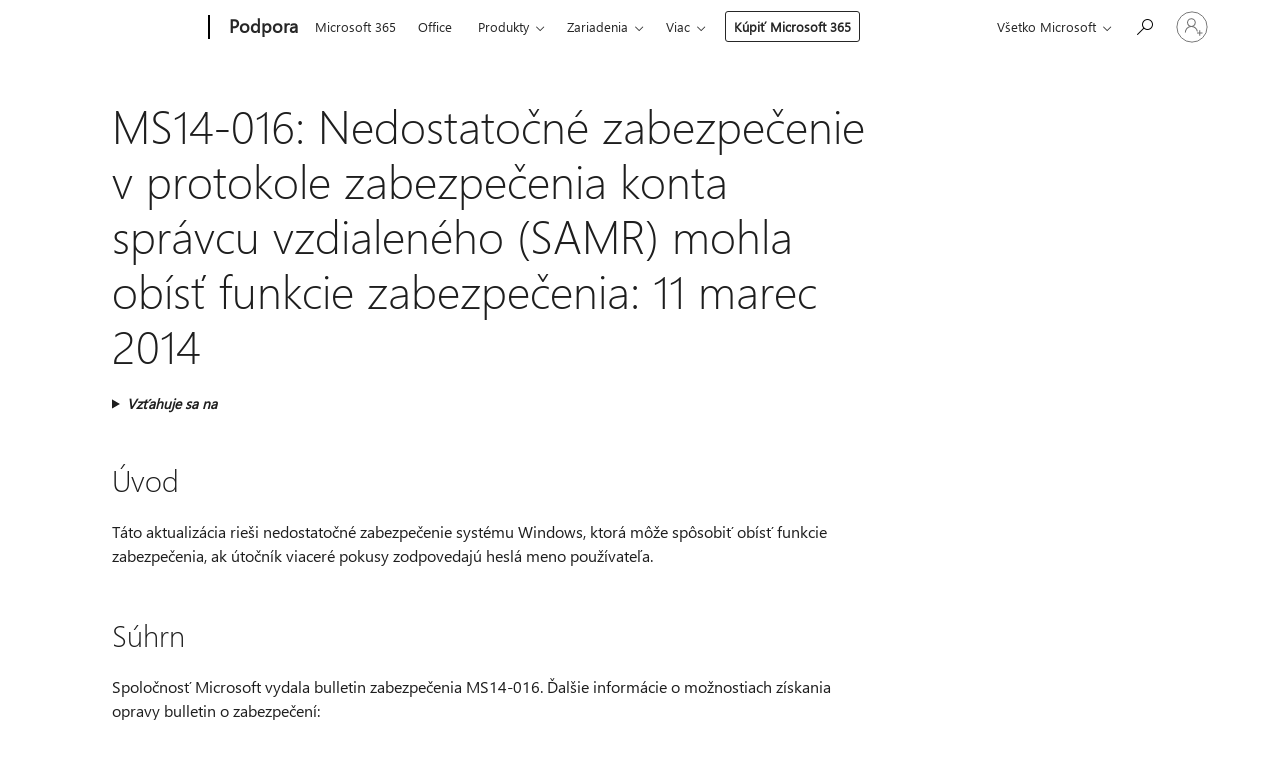

--- FILE ---
content_type: text/html; charset=utf-8
request_url: https://support.microsoft.com/sk-sk/topic/ms14-016-nedostato%C4%8Dn%C3%A9-zabezpe%C4%8Denie-v-protokole-zabezpe%C4%8Denia-konta-spr%C3%A1vcu-vzdialen%C3%A9ho-samr-mohla-ob%C3%ADs%C5%A5-funkcie-zabezpe%C4%8Denia-11-marec-2014-e74dacce-de82-29da-5201-5a04525410d4
body_size: 191384
content:

<!DOCTYPE html>
<html lang="sk-SK" dir="ltr">
<head>
	<meta charset="utf-8" />
	<meta name="viewport" content="width=device-width, initial-scale=1.0" />
	<title>MS14-016: Nedostato&#x10D;n&#xE9; zabezpe&#x10D;enie v protokole zabezpe&#x10D;enia konta spr&#xE1;vcu vzdialen&#xE9;ho (SAMR) mohla ob&#xED;s&#x165; funkcie zabezpe&#x10D;enia: 11 marec 2014 - Podpora spolo&#x10D;nosti Microsoft</title>
	
	
		<link rel="canonical" href="https://support.microsoft.com/sk-sk/topic/ms14-016-nedostato%C4%8Dn%C3%A9-zabezpe%C4%8Denie-v-protokole-zabezpe%C4%8Denia-konta-spr%C3%A1vcu-vzdialen%C3%A9ho-samr-mohla-ob%C3%ADs%C5%A5-funkcie-zabezpe%C4%8Denia-11-marec-2014-e74dacce-de82-29da-5201-5a04525410d4" />

			<link rel="alternate" hreflang="ar-SA" href="https://support.microsoft.com/ar-sa/topic/ms14-016-%D9%88%D8%AC%D9%88%D8%AF-%D8%AB%D8%BA%D8%B1%D8%A9-%D8%A3%D9%85%D9%86%D9%8A%D8%A9-%D9%81%D9%8A-%D8%A8%D8%B1%D9%88%D8%AA%D9%88%D9%83%D9%88%D9%84-%D8%A3%D9%85%D8%A7%D9%86-%D8%AD%D8%B3%D8%A7%D8%A8-%D8%A5%D8%AF%D8%A7%D8%B1%D8%A9-%D8%B9%D9%86-%D8%A8%D8%B9%D8%AF-%D8%B3%D9%88%D8%B2%D9%8A-%D8%AA%D8%B3%D9%85%D8%AD-%D8%AA%D8%AC%D8%A7%D9%88%D8%B2-%D9%85%D9%8A%D8%B2%D8%A9-%D8%A7%D9%84%D8%A3%D9%85%D8%A7%D9%86-11-%D8%A2%D8%B0%D8%A7%D8%B1-%D9%85%D8%A7%D8%B1%D8%B3-2014-e74dacce-de82-29da-5201-5a04525410d4" />
			<link rel="alternate" hreflang="bg-BG" href="https://support.microsoft.com/bg-bg/topic/ms14-016-%D1%83%D1%8F%D0%B7%D0%B2%D0%B8%D0%BC%D0%BE%D1%81%D1%82-%D0%B2-%D0%B7%D0%B0%D1%89%D0%B8%D1%82%D0%B0%D1%82%D0%B0-%D0%B0%D0%BA%D0%B0%D1%83%D0%BD%D1%82-%D0%BC%D0%B5%D0%BD%D0%B8%D0%B4%D0%B6%D1%8A%D1%80-%D0%B4%D0%B8%D1%81%D1%82%D0%B0%D0%BD%D1%86%D0%B8%D0%BE%D0%BD%D0%BD%D0%BE-samr-%D0%BF%D1%80%D0%BE%D1%82%D0%BE%D0%BA%D0%BE%D0%BB-%D0%BC%D0%BE%D0%B6%D0%B5-%D0%B4%D0%B0-%D0%BF%D0%BE%D0%B7%D0%B2%D0%BE%D0%BB%D0%B8-%D1%84%D1%83%D0%BD%D0%BA%D1%86%D0%B8%D1%8F-%D0%B1%D0%B0%D0%B9%D0%BF%D0%B0%D1%81-%D0%B7%D0%B0-%D1%81%D0%B8%D0%B3%D1%83%D1%80%D0%BD%D0%BE%D1%81%D1%82-11-%D0%BC%D0%B0%D1%80%D1%82-2014-%D0%B3-e74dacce-de82-29da-5201-5a04525410d4" />
			<link rel="alternate" hreflang="cs-CZ" href="https://support.microsoft.com/cs-cz/topic/ms14-016-chyba-zabezpe%C4%8Den%C3%AD-v-protokolu-zabezpe%C4%8Den%C3%AD-%C3%BA%C4%8Dtu-spr%C3%A1vce-vzd%C3%A1len%C3%A9ho-samr-by-mohla-umo%C5%BEnit-obej%C3%ADt-funkce-zabezpe%C4%8Den%C3%AD-11-b%C5%99ezen-2014-e74dacce-de82-29da-5201-5a04525410d4" />
			<link rel="alternate" hreflang="de-DE" href="https://support.microsoft.com/de-de/topic/ms14-016-sicherheitsrisiko-in-samr-protokoll-security-account-manager-remote-kann-die-umgehung-von-sicherheitsfunktionen-erm%C3%B6glichen-11-m%C3%A4rz-2014-e74dacce-de82-29da-5201-5a04525410d4" />
			<link rel="alternate" hreflang="el-GR" href="https://support.microsoft.com/el-gr/topic/ms14-016-%CE%AD%CE%BD%CE%B1-%CE%B8%CE%AD%CE%BC%CE%B1-%CE%B5%CF%85%CF%80%CE%AC%CE%B8%CE%B5%CE%B9%CE%B1%CF%82-%CF%83%CF%84%CE%BF-%CF%80%CF%81%CF%89%CF%84%CF%8C%CE%BA%CE%BF%CE%BB%CE%BB%CE%BF-%CE%B1%CF%83%CF%86%CE%B1%CE%BB%CE%B5%CE%AF%CE%B1%CF%82-%CE%BB%CE%BF%CE%B3%CE%B1%CF%81%CE%B9%CE%B1%CF%83%CE%BC%CE%BF%CF%8D-%CE%B4%CE%B9%CE%B1%CF%87%CE%B5%CE%AF%CF%81%CE%B9%CF%83%CE%B7%CF%82-%CE%B1%CF%80%CE%BF%CE%BC%CE%B1%CE%BA%CF%81%CF%85%CF%83%CE%BC%CE%AD%CE%BD%CE%BF%CF%85-samr-%CE%B8%CE%B1-%CE%BC%CF%80%CE%BF%CF%81%CE%BF%CF%8D%CF%83%CE%B5-%CE%BD%CE%B1-%CE%B5%CF%80%CE%B9%CF%84%CF%81%CE%AD%CF%88%CE%B5%CE%B9-%CF%84%CE%B7%CE%BD-%CF%80%CE%B1%CF%81%CE%AC%CE%BA%CE%B1%CE%BC%CF%88%CE%B7-%CF%84%CE%B7%CF%82-%CE%B4%CF%85%CE%BD%CE%B1%CF%84%CF%8C%CF%84%CE%B7%CF%84%CE%B1%CF%82-%CE%B1%CF%83%CF%86%CE%AC%CE%BB%CE%B5%CE%B9%CE%B1%CF%82-11-%CE%BC%CE%B1%CF%81%CF%84%CE%AF%CE%BF%CF%85-2014-e74dacce-de82-29da-5201-5a04525410d4" />
			<link rel="alternate" hreflang="en-AU" href="https://support.microsoft.com/en-au/topic/ms14-016-vulnerability-in-security-account-manager-remote-samr-protocol-could-allow-security-feature-bypass-march-11-2014-e74dacce-de82-29da-5201-5a04525410d4" />
			<link rel="alternate" hreflang="en-GB" href="https://support.microsoft.com/en-gb/topic/ms14-016-vulnerability-in-security-account-manager-remote-samr-protocol-could-allow-security-feature-bypass-march-11-2014-e74dacce-de82-29da-5201-5a04525410d4" />
			<link rel="alternate" hreflang="en-US" href="https://support.microsoft.com/en-us/topic/ms14-016-vulnerability-in-security-account-manager-remote-samr-protocol-could-allow-security-feature-bypass-march-11-2014-e74dacce-de82-29da-5201-5a04525410d4" />
			<link rel="alternate" hreflang="es-ES" href="https://support.microsoft.com/es-es/topic/ms14-016-una-vulnerabilidad-en-el-protocolo-de-security-account-manager-remote-samr-podr%C3%ADa-permitir-la-omisi%C3%B3n-de-la-caracter%C3%ADstica-de-seguridad-11-de-marzo-de-2014-e74dacce-de82-29da-5201-5a04525410d4" />
			<link rel="alternate" hreflang="et-EE" href="https://support.microsoft.com/et-ee/topic/ms14-016-security-account-manager-kaugt%C3%B6%C3%B6laua-samr-protokolli-haavatavus-v%C3%B5ib-lubada-turvalisuse-funktsioon-m%C3%B6%C3%B6du-11-m%C3%A4rts-2014-e74dacce-de82-29da-5201-5a04525410d4" />
			<link rel="alternate" hreflang="fr-FR" href="https://support.microsoft.com/fr-fr/topic/ms14-016-une-vuln%C3%A9rabilit%C3%A9-dans-le-protocole-samr-pourrait-permettre-un-contournement-du-composant-de-s%C3%A9curit%C3%A9-11-mars-2014-e74dacce-de82-29da-5201-5a04525410d4" />
			<link rel="alternate" hreflang="he-IL" href="https://support.microsoft.com/he-il/topic/ms14-016-%D7%A4%D7%92%D7%99%D7%A2%D7%95%D7%AA-%D7%91%D7%A4%D7%A8%D7%95%D7%98%D7%95%D7%A7%D7%95%D7%9C-%D7%90%D7%91%D7%98%D7%97%D7%AA-%D7%97%D7%A9%D7%91%D7%95%D7%9F-%D7%9E%D7%A0%D7%94%D7%9C-%D7%9E%D7%A8%D7%97%D7%95%D7%A7-samr-%D7%A2%D7%9C%D7%95%D7%9C%D7%94-%D7%9C%D7%90%D7%A4%D7%A9%D7%A8-%D7%A2%D7%A7%D7%99%D7%A4%D7%AA-%D7%AA%D7%9B%D7%95%D7%A0%D7%AA-%D7%90%D7%91%D7%98%D7%97%D7%94-11-%D7%91%D7%9E%D7%A8%D7%A5-2014-e74dacce-de82-29da-5201-5a04525410d4" />
			<link rel="alternate" hreflang="id-ID" href="https://support.microsoft.com/id-id/topic/ms14-016-kerentanan-keamanan-akun-manajer-jarak-jauh-arie-protokol-dapat-memungkinkan-keamanan-fitur-bypass-11-maret-2014-e74dacce-de82-29da-5201-5a04525410d4" />
			<link rel="alternate" hreflang="it-IT" href="https://support.microsoft.com/it-it/topic/ms14-016-esclusione-di-funzionalit%C3%A0-di-sicurezza-a-causa-di-vulnerabilit%C3%A0-nel-protocollo-di-protezione-account-manager-remoto-samr-11-03-14-e74dacce-de82-29da-5201-5a04525410d4" />
			<link rel="alternate" hreflang="ko-KR" href="https://support.microsoft.com/ko-kr/topic/ms14-016-samr-security-account-manager-remote-%ED%94%84%EB%A1%9C%ED%86%A0%EC%BD%9C%EC%9D%98-%EC%B7%A8%EC%95%BD%EC%84%B1%EC%9C%BC%EB%A1%9C-%EC%9D%B8%ED%95%9C-%EB%B3%B4%EC%95%88-%EA%B8%B0%EB%8A%A5-%EC%9A%B0%ED%9A%8C-%EB%AC%B8%EC%A0%9C-2014%EB%85%84-3%EC%9B%94-11%EC%9D%BC-e74dacce-de82-29da-5201-5a04525410d4" />
			<link rel="alternate" hreflang="lt-LT" href="https://support.microsoft.com/lt-lt/topic/ms14-016-saugos-abonemento-tvarkytuvo-nuotolinio-samr-protokolo-pa%C5%BEeid%C5%BEiamumas-gali-sudaryti-saugos-funkcija-bypass-2014-m-kovo-11-e74dacce-de82-29da-5201-5a04525410d4" />
			<link rel="alternate" hreflang="lv-LV" href="https://support.microsoft.com/lv-lv/topic/ms14-016-dro%C5%A1%C4%ABbas-kontu-p%C4%81rvaldnieka-att%C4%81l%C4%81s-samr-protokols-v%C4%81j%C4%81s-vietas-%C4%BCauj-veikt-dro%C5%A1%C4%ABbas-l%C4%ABdzeklis-apiet-2014-gada-11-e74dacce-de82-29da-5201-5a04525410d4" />
			<link rel="alternate" hreflang="nb-NO" href="https://support.microsoft.com/nb-no/topic/ms14-016-sikkerhetsproblem-i-protokollen-for-sikkerhet-konto-manager-ekstern-samr-kan-f%C3%B8re-til-at-sikkerheten-funksjonen-bypass-11-mars-2014-e74dacce-de82-29da-5201-5a04525410d4" />
			<link rel="alternate" hreflang="nl-NL" href="https://support.microsoft.com/nl-nl/topic/ms14-016-een-beveiligingslek-in-het-samr-protocol-security-account-manager-remote-kan-leiden-tot-het-omzeilen-van-een-beveiligingsfunctie-maart-11-2014-e74dacce-de82-29da-5201-5a04525410d4" />
			<link rel="alternate" hreflang="pl-PL" href="https://support.microsoft.com/pl-pl/topic/ms14-016-luka-w-zabezpieczeniach-protoko%C5%82u-samr-security-account-manager-remote-umo%C5%BCliwia-pomini%C4%99cie-funkcji-zabezpiecze%C5%84-11-marca-2014-e74dacce-de82-29da-5201-5a04525410d4" />
			<link rel="alternate" hreflang="pt-BR" href="https://support.microsoft.com/pt-br/topic/ms14-016-vulnerabilidade-no-protocolo-do-gerenciador-remoto-de-seguran%C3%A7a-samr-pode-permitir-o-desvio-do-recurso-de-seguran%C3%A7a-11-03-14-e74dacce-de82-29da-5201-5a04525410d4" />
			<link rel="alternate" hreflang="pt-PT" href="https://support.microsoft.com/pt-pt/topic/ms14-016-uma-vulnerabilidade-no-protocolo-de-seguran%C3%A7a-conta-gestor-remoto-pipe-samr-poderia-permitir-a-deriva%C3%A7%C3%A3o-de-funcionalidade-de-seguran%C3%A7a-11-de-mar%C3%A7o-de-2014-e74dacce-de82-29da-5201-5a04525410d4" />
			<link rel="alternate" hreflang="ro-RO" href="https://support.microsoft.com/ro-ro/topic/ms14-016-vulnerabilitate-%C3%AEn-securitate-cont-manager-la-distan%C8%9B%C4%83-foszto-protocol-poate-permite-evit%C4%83-caracteristica-de-securitate-11-martie-2014-e74dacce-de82-29da-5201-5a04525410d4" />
			<link rel="alternate" hreflang="ru-RU" href="https://support.microsoft.com/ru-ru/topic/ms14-016-%D1%83%D1%8F%D0%B7%D0%B2%D0%B8%D0%BC%D0%BE%D1%81%D1%82%D1%8C-%D0%BF%D1%80%D0%BE%D1%82%D0%BE%D0%BA%D0%BE%D0%BB%D0%B0-samr-security-account-manager-remote-%D0%B4%D0%B5%D0%BB%D0%B0%D0%B5%D1%82-%D0%B2%D0%BE%D0%B7%D0%BC%D0%BE%D0%B6%D0%BD%D1%8B%D0%BC-%D0%BE%D0%B1%D1%85%D0%BE%D0%B4-%D0%BA%D0%BE%D0%BC%D0%BF%D0%BE%D0%BD%D0%B5%D0%BD%D1%82%D0%B0-%D0%B1%D0%B5%D0%B7%D0%BE%D0%BF%D0%B0%D1%81%D0%BD%D0%BE%D1%81%D1%82%D0%B8-%D0%BE%D1%82-11-%D0%BC%D0%B0%D1%80%D1%82%D0%B0-2014-%D0%B3-e74dacce-de82-29da-5201-5a04525410d4" />
			<link rel="alternate" hreflang="sk-SK" href="https://support.microsoft.com/sk-sk/topic/ms14-016-nedostato%C4%8Dn%C3%A9-zabezpe%C4%8Denie-v-protokole-zabezpe%C4%8Denia-konta-spr%C3%A1vcu-vzdialen%C3%A9ho-samr-mohla-ob%C3%ADs%C5%A5-funkcie-zabezpe%C4%8Denia-11-marec-2014-e74dacce-de82-29da-5201-5a04525410d4" />
			<link rel="alternate" hreflang="sv-SE" href="https://support.microsoft.com/sv-se/topic/ms14-016-s%C3%A4kerhetsproblem-i-s%C3%A4kerhet-konto-manager-fj%C3%A4rr%C3%A5tkomst-samr-protokoll-m%C3%B6jligg%C3%B6r-s%C3%A4kerhet-funktionen-kringg%C3%A5-11-mars-2014-e74dacce-de82-29da-5201-5a04525410d4" />
			<link rel="alternate" hreflang="th-TH" href="https://support.microsoft.com/th-th/topic/ms14-016-%E0%B8%8A%E0%B9%88%E0%B8%AD%E0%B8%87%E0%B9%82%E0%B8%AB%E0%B8%A7%E0%B9%88%E0%B9%83%E0%B8%99%E0%B9%82%E0%B8%9E%E0%B8%A3%E0%B9%82%E0%B8%97%E0%B8%84%E0%B8%AD%E0%B8%A5%E0%B8%81%E0%B8%B2%E0%B8%A3%E0%B8%A3%E0%B8%B1%E0%B8%81%E0%B8%A9%E0%B8%B2%E0%B8%84%E0%B8%A7%E0%B8%B2%E0%B8%A1%E0%B8%9B%E0%B8%A5%E0%B8%AD%E0%B8%94%E0%B8%A0%E0%B8%B1%E0%B8%A2%E0%B8%9A%E0%B8%B1%E0%B8%8D%E0%B8%8A%E0%B8%B5%E0%B8%9C%E0%B8%B9%E0%B9%89%E0%B8%88%E0%B8%B1%E0%B8%94%E0%B8%81%E0%B8%B2%E0%B8%A3%E0%B8%A3%E0%B8%B0%E0%B8%A2%E0%B8%B0%E0%B9%84%E0%B8%81%E0%B8%A5-samr-%E0%B8%AD%E0%B8%B2%E0%B8%88%E0%B8%97%E0%B8%B3%E0%B9%83%E0%B8%AB%E0%B9%89%E0%B8%82%E0%B9%89%E0%B8%B2%E0%B8%A1%E0%B8%84%E0%B8%B8%E0%B8%93%E0%B8%A5%E0%B8%B1%E0%B8%81%E0%B8%A9%E0%B8%93%E0%B8%B0%E0%B8%84%E0%B8%A7%E0%B8%B2%E0%B8%A1%E0%B8%9B%E0%B8%A5%E0%B8%AD%E0%B8%94%E0%B8%A0%E0%B8%B1%E0%B8%A2-11-%E0%B8%A1%E0%B8%B5%E0%B8%99%E0%B8%B2%E0%B8%84%E0%B8%A1-2014-e74dacce-de82-29da-5201-5a04525410d4" />
			<link rel="alternate" hreflang="tr-TR" href="https://support.microsoft.com/tr-tr/topic/ms14-016-g%C3%BCvenlik-hesab%C4%B1-y%C3%B6neticisi-ni-uzak-yap%C4%B1lan-protokol%C3%BC-ndeki-g%C3%BCvenlik-a%C3%A7%C4%B1%C4%9F%C4%B1-g%C3%BCvenlik-%C3%B6zelli%C4%9Fi-bypass-izin-verebilir-11-mart-2014-e74dacce-de82-29da-5201-5a04525410d4" />
			<link rel="alternate" hreflang="uk-UA" href="https://support.microsoft.com/uk-ua/topic/ms14-016-%D0%B4%D0%B5%D1%84%D0%B5%D0%BA%D1%82-%D1%83-%D0%BF%D1%80%D0%BE%D1%82%D0%BE%D0%BA%D0%BE%D0%BB-%D0%B4%D0%BB%D1%8F-%D0%B1%D0%B5%D0%B7%D0%BF%D0%B5%D0%BA%D0%B8-%D0%BE%D0%B1%D0%BB%D1%96%D0%BA%D0%BE%D0%B2%D0%BE%D0%B3%D0%BE-%D0%B7%D0%B0%D0%BF%D0%B8%D1%81%D1%83-%D0%B4%D0%B8%D1%81%D0%BF%D0%B5%D1%82%D1%87%D0%B5%D1%80-%D0%B2%D1%96%D0%B4%D0%B4%D0%B0%D0%BB%D0%B5%D0%BD%D0%BE%D0%B3%D0%BE-samr-%D0%B4%D0%BE%D0%B7%D0%B2%D0%BE%D0%BB%D1%8F%D1%94-%D1%84%D1%83%D0%BD%D0%BA%D1%86%D1%96%D1%97-%D0%B1%D0%B5%D0%B7%D0%BF%D0%B5%D0%BA%D0%B8-%D0%B2-%D0%BE%D0%B1%D1%85%D1%96%D0%B4-11-%D0%B1%D0%B5%D1%80%D0%B5%D0%B7%D0%BD%D1%8F-%D0%BA%D0%B2%D1%96%D1%82%D0%BD%D1%8F-2014-%D1%80-e74dacce-de82-29da-5201-5a04525410d4" />
			<link rel="alternate" hreflang="vi-VN" href="https://support.microsoft.com/vi-vn/topic/ms14-016-l%E1%BB%97-h%E1%BB%95ng-trong-giao-th%E1%BB%A9c-b%E1%BA%A3o-m%E1%BA%ADt-t%C3%A0i-kho%E1%BA%A3n-qu%E1%BA%A3n-l%C3%BD-t%E1%BB%AB-xa-samr-c%C3%B3-th%E1%BB%83-cho-ph%C3%A9p-b%E1%BB%8F-qua-t%C3%ADnh-n%C4%83ng-b%E1%BA%A3o-m%E1%BA%ADt-ng%C3%A0y-11-th%C3%A1ng-4-n%C4%83m-2014-e74dacce-de82-29da-5201-5a04525410d4" />
			<link rel="alternate" hreflang="zh-CN" href="https://support.microsoft.com/zh-cn/topic/ms14-016-%E8%BF%9C%E7%A8%8B%E5%AE%89%E5%85%A8%E5%B8%90%E6%88%B7%E7%AE%A1%E7%90%86%E5%99%A8-samr-%E5%8D%8F%E8%AE%AE%E4%B8%AD%E7%9A%84%E6%BC%8F%E6%B4%9E%E5%8F%AF%E8%83%BD%E5%85%81%E8%AE%B8%E5%AE%89%E5%85%A8%E5%8A%9F%E8%83%BD%E8%A7%84%E9%81%BF-2014-%E5%B9%B4-3-%E6%9C%88-11-%E6%97%A5-e74dacce-de82-29da-5201-5a04525410d4" />
			<link rel="alternate" hreflang="zh-HK" href="https://support.microsoft.com/zh-hk/topic/ms14-016-%E5%AE%89%E5%85%A8%E6%80%A7%E5%B8%B3%E6%88%B6%E7%AE%A1%E7%90%86%E5%93%A1%E9%81%A0%E7%AB%AF-samr-%E9%80%9A%E8%A8%8A%E5%8D%94%E5%AE%9A%E4%B8%AD%E7%9A%84%E5%BC%B1%E9%BB%9E%E5%8F%AF%E8%83%BD%E6%9C%83%E7%95%A5%E9%81%8E%E5%AE%89%E5%85%A8%E6%80%A7%E5%8A%9F%E8%83%BD-2014-%E5%B9%B4-3-%E6%9C%88-11-%E6%97%A5-e74dacce-de82-29da-5201-5a04525410d4" />
			<link rel="alternate" hreflang="zh-TW" href="https://support.microsoft.com/zh-tw/topic/ms14-016-%E5%AE%89%E5%85%A8%E6%80%A7%E5%B8%B3%E6%88%B6%E7%AE%A1%E7%90%86%E5%93%A1%E9%81%A0%E7%AB%AF-samr-%E9%80%9A%E8%A8%8A%E5%8D%94%E5%AE%9A%E4%B8%AD%E7%9A%84%E5%BC%B1%E9%BB%9E%E5%8F%AF%E8%83%BD%E6%9C%83%E7%95%A5%E9%81%8E%E5%AE%89%E5%85%A8%E6%80%A7%E5%8A%9F%E8%83%BD-2014-%E5%B9%B4-3-%E6%9C%88-11-%E6%97%A5-e74dacce-de82-29da-5201-5a04525410d4" />
	<meta name="awa-articleGuid" content="e74dacce-de82-29da-5201-5a04525410d4" />
	
	<meta name="description" content="Rie&#x161;i chybu v syst&#xE9;me Windows, m&#xF4;&#x17E;e umo&#x17E;ni&#x165; bypass funkcie zabezpe&#x10D;enia, ak &#xFA;to&#x10D;n&#xED;k viacer&#xE9; pokusy zodpovedaj&#xFA; hesl&#xE1; meno pou&#x17E;&#xED;vate&#x13E;a." />
	<meta name="firstPublishedDate" content="2017-02-24" />
	<meta name="lastPublishedDate" content="2021-12-29" />
	<meta name="commitId" content="2e740495eb647e2f9b6527c922cfd8d8b8ac2ea7" />
	<meta name="schemaName" content="ARTICLE" />
	<meta name="awa-schemaName" content="ARTICLE" />

	
	
	
	
	
	<meta name="search.description" content="Rie&#x161;i chybu v syst&#xE9;me Windows, m&#xF4;&#x17E;e umo&#x17E;ni&#x165; bypass funkcie zabezpe&#x10D;enia, ak &#xFA;to&#x10D;n&#xED;k viacer&#xE9; pokusy zodpovedaj&#xFA; hesl&#xE1; meno pou&#x17E;&#xED;vate&#x13E;a." />
	<meta name="search.IsOfficeDoc" content="true" />
	
	
	
	
	<meta name="search.products" content="28a9ef75-2920-9f59-4d6c-4e6d6c99cf4c,dc52833c-eac7-25b7-b942-b2dfcfbace09,6a967721-27d9-bd5f-9029-99ca5f0436dd,289fe55d-04e8-fd33-f9f3-f7ad74c153bf,ceefced2-0d6f-a4bd-50d6-875c871b8250,ceefced2-0d6f-a4bd-50d6-875c871b8250,1b3bc777-c681-e378-d422-eb618baa26f9,e2b2a040-324c-43bf-447c-75aab15e2570,e2b2a040-324c-43bf-447c-75aab15e2570,4af945c2-8a39-6b82-777b-5067ce2c9216,4af945c2-8a39-6b82-777b-5067ce2c9216,417baa75-0c45-df0a-8e65-960580d94f42,670009af-2bc1-fa29-d4a5-99c02e923013,2994eca6-696c-b523-20de-40b02211bb3b,96bdd47e-5cb0-fbd3-9808-6c4bead5f000,9dcd1ae8-74ee-a4f0-82ad-4736ad0727f7,c2628421-ad67-7b37-cbb2-c1b1f4d4ffab,f62ed778-6986-d76e-c007-40a28315ffbf,333f3bd9-9578-fda0-5919-4b8fa39524c3,adc0290c-cf74-ece3-6c50-40b4b8ac2454,0d05b8b1-ed59-2bf9-9d27-07c0db1c697f,371fbe0b-cb79-c748-a47a-4dc327bf6944,2bcc8288-b2b0-9ff3-3992-cc01f9c21619,9d95d170-7d1a-675a-ebb1-ab4cd0b095f1,fd3a2888-0af1-3691-5303-bc85b4302e62,928d79ba-72eb-762f-39be-122173e95922,417fd093-b60f-5bcc-5ffe-121d73da4b0c,800c2217-7757-1cb2-43ea-14db9ac8d8c2,80616edb-8329-ac86-c67a-779058742b68,f342ff40-a301-be1b-f391-188752377a12,57f43a45-1c21-db3b-a74f-3cd6ad4ea2b8,5522069c-bc6d-6149-b0f5-344e94f18349,d8a13ae7-29f4-a2f7-b578-68ac42177525,6598ee95-32c0-33c6-2c98-e74bc322f6c9,cae3c4c4-d41d-0c6b-ada4-13e13941c42f,b1fbaecc-b125-61af-4727-dfd9fbe44ce6,888844d2-b8af-eb2d-82c1-fa6ea20ae5e0,16317ea1-2df4-8934-3476-f6de47482473,3de346de-0eed-9b6d-bcfe-9206bb6e17e8,7529d730-8a4b-fe52-c231-84092af6d1ed,85fd6a5d-e843-57a9-a2ed-36b7d8340caf,3d2b3ea9-fca4-244d-101a-a4c1d62d17ae,fd2e9bc6-32bb-ae62-ed24-6c3711549725,22f2dc16-aee6-1508-31f4-c28430d0e8ed,11a7612e-94c6-f71d-43c0-988d7ca6bec1,3e04a8a5-8d61-9b06-218f-2805cbfdfc20" />
	
	
	
	<meta name="search.mkt" content="sk-SK" />

	<meta name="ms.product" content="28a9ef75-2920-9f59-4d6c-4e6d6c99cf4c,dc52833c-eac7-25b7-b942-b2dfcfbace09,6a967721-27d9-bd5f-9029-99ca5f0436dd,289fe55d-04e8-fd33-f9f3-f7ad74c153bf,ceefced2-0d6f-a4bd-50d6-875c871b8250,ceefced2-0d6f-a4bd-50d6-875c871b8250,1b3bc777-c681-e378-d422-eb618baa26f9,e2b2a040-324c-43bf-447c-75aab15e2570,e2b2a040-324c-43bf-447c-75aab15e2570,4af945c2-8a39-6b82-777b-5067ce2c9216,4af945c2-8a39-6b82-777b-5067ce2c9216,417baa75-0c45-df0a-8e65-960580d94f42,670009af-2bc1-fa29-d4a5-99c02e923013,2994eca6-696c-b523-20de-40b02211bb3b,96bdd47e-5cb0-fbd3-9808-6c4bead5f000,9dcd1ae8-74ee-a4f0-82ad-4736ad0727f7,c2628421-ad67-7b37-cbb2-c1b1f4d4ffab,f62ed778-6986-d76e-c007-40a28315ffbf,333f3bd9-9578-fda0-5919-4b8fa39524c3,adc0290c-cf74-ece3-6c50-40b4b8ac2454,0d05b8b1-ed59-2bf9-9d27-07c0db1c697f,371fbe0b-cb79-c748-a47a-4dc327bf6944,2bcc8288-b2b0-9ff3-3992-cc01f9c21619,9d95d170-7d1a-675a-ebb1-ab4cd0b095f1,fd3a2888-0af1-3691-5303-bc85b4302e62,928d79ba-72eb-762f-39be-122173e95922,417fd093-b60f-5bcc-5ffe-121d73da4b0c,800c2217-7757-1cb2-43ea-14db9ac8d8c2,80616edb-8329-ac86-c67a-779058742b68,f342ff40-a301-be1b-f391-188752377a12,57f43a45-1c21-db3b-a74f-3cd6ad4ea2b8,5522069c-bc6d-6149-b0f5-344e94f18349,d8a13ae7-29f4-a2f7-b578-68ac42177525,6598ee95-32c0-33c6-2c98-e74bc322f6c9,cae3c4c4-d41d-0c6b-ada4-13e13941c42f,b1fbaecc-b125-61af-4727-dfd9fbe44ce6,888844d2-b8af-eb2d-82c1-fa6ea20ae5e0,16317ea1-2df4-8934-3476-f6de47482473,3de346de-0eed-9b6d-bcfe-9206bb6e17e8,7529d730-8a4b-fe52-c231-84092af6d1ed,85fd6a5d-e843-57a9-a2ed-36b7d8340caf,3d2b3ea9-fca4-244d-101a-a4c1d62d17ae,fd2e9bc6-32bb-ae62-ed24-6c3711549725,22f2dc16-aee6-1508-31f4-c28430d0e8ed,11a7612e-94c6-f71d-43c0-988d7ca6bec1,3e04a8a5-8d61-9b06-218f-2805cbfdfc20" />
	<meta name="ms.productName" content="Windows Server 2012 R2 Datacenter,Windows Server 2012 R2 Essentials,Windows Server 2012 R2 Foundation,Windows Server 2012 R2 Standard,Windows Server 2012 Datacenter,Windows Server 2012 Datacenter,Windows Server 2012 Essentials,Windows Server 2012 Foundation,Windows Server 2012 Foundation,Windows Server 2012 Standard,Windows Server 2012 Standard,Windows Server 2008 R2 Service Pack 1,Windows Server 2008 R2 Standard,Windows Server 2008 R2 Enterprise,Windows Server 2008 R2 Datacenter,Windows Server 2008 Service Pack 2,Windows Server 2008 Datacenter,Windows Server 2008 Enterprise,Windows Server 2008 Standard,Windows Server 2008 Web Edition,Windows Vista Service Pack 2,Windows Vista Business,Windows Vista Enterprise,Windows Vista Home Basic,Windows Vista Home Premium,Windows Vista Starter,Windows Vista Ultimate,Windows Vista Enterprise 64-bit Edition,Windows Vista Home Basic 64-bit Edition,Windows Vista Home Premium 64-bit Edition,Windows Vista Ultimate 64-bit Edition,Windows Vista Business 64-bit Edition,Microsoft Windows Server 2003 Service Pack 2,Microsoft Windows XP Professional x64 Edition,Microsoft Windows XP Service Pack 3,Microsoft Windows XP Home Edition,Microsoft Windows XP Professional" />
	<meta name="ms.lang" content="sk" />
	<meta name="ms.loc" content="SK" />
	<meta name="ms.ocpub.assetID" content="e74dacce-de82-29da-5201-5a04525410d4" />

	<meta name="awa-kb_id" content="2934418" />
	<meta name="awa-isContactUsAllowed" content="false" />
	<meta name="awa-asst" content="e74dacce-de82-29da-5201-5a04525410d4" />
	<meta name="awa-pageType" content="Article" />
	



	


<meta name="awa-env" content="Production" />
<meta name="awa-market" content="sk-SK" />
<meta name="awa-contentlang" content="sk" />
<meta name="awa-userFlightingId" content="d51213cf-e28a-4404-81f1-6b7db8c34eab" />
<meta name="awa-expid" content="P-R-1753027-1-1;P-R-1087983-1-1;P-E-1693585-C1-3;P-E-1661482-C1-3;P-E-1660511-C1-3;P-E-1656596-C1-5;P-E-1551018-C1-8;P-E-1585233-C1-3;P-E-1570667-C1-4;P-E-1560750-2-7;P-E-1554013-C1-6;P-E-1536917-C1-5;P-E-1526785-C1-5;P-E-1260007-C1-3;P-E-1046152-2-3;P-R-1545158-1-4;P-R-1426254-2-6;P-R-1392118-1-2;P-R-1245128-2-4;P-R-1235984-2-3;P-R-1211158-1-4;P-R-1150391-2-8;P-R-1150395-2-8;P-R-1150399-2-8;P-R-1150396-2-8;P-R-1150394-2-8;P-R-1150390-2-8;P-R-1150386-2-8;P-R-1146801-1-11;P-R-1141562-1-2;P-R-1141283-2-9;P-R-1136354-8-9;P-R-1119659-1-16;P-R-1119437-1-17;P-R-1116805-2-18;P-R-1116803-2-20;P-R-1114100-1-2;P-R-1100996-2-14;P-R-1096341-2-6;P-R-1089468-1-2;P-R-1085248-1-2;P-R-1033854-4-6;P-R-1029969-4-4;P-R-1020735-7-10;P-R-1018544-4-7;P-R-1009708-2-9;P-R-1005895-2-11;P-R-113175-4-7;P-R-110379-1-7;P-R-107838-1-7;P-R-106524-1-3;P-R-103787-2-5;P-R-101783-1-2;P-R-97577-1-5;P-R-97457-1-10;P-R-94390-1-2;P-R-94360-10-25;P-R-94063-1-1;P-R-93416-1-3;P-R-90963-2-2;P-R-73296-2-15" />
<meta name="awa-irisId" />
<meta name="awa-origindatacenter" content="Central US" />
<meta name="awa-variationid" content="ECS" />
<meta name="awa-prdct" content="office.com" />
<meta name="awa-stv" content="3.0.0-da462b137a93dc2abfbf062018a2e2012f13a31b&#x2B;da462b137a93dc2abfbf062018a2e2012f13a31b" />


 
	<meta name="awa-title" content="MS14-016: Nedostato&#x10D;n&#xE9; zabezpe&#x10D;enie v protokole zabezpe&#x10D;enia konta spr&#xE1;vcu vzdialen&#xE9;ho (SAMR) mohla ob&#xED;s&#x165; funkcie zabezpe&#x10D;enia: 11 marec 2014 - Podpora spolo&#x10D;nosti Microsoft" />
	
	<meta name="awa-selfHelpExp" content="railbanner_m365" />
	<meta name="awa-dataBoundary" content="WW" />

	<link rel="stylesheet" href="/css/fonts/site-fonts.css?v=XWcxZPSEmN3tnHWAVMOFsAlPJq7aug49fUGb8saTNjw" />
	<link rel="stylesheet" href="/css/glyphs/glyphs.css?v=VOnvhT441Pay0WAKH5gdcXXigXpiuNbaQcI9DgXyoDE" />

	

    <link rel="dns-prefetch" href="https://aadcdn.msftauth.net" />
    <link rel="preconnect" href="https://aadcdn.msftauth.net" crossorigin=&quot;anonymous&quot; />
    <link rel="dns-prefetch" href="https://browser.events.data.microsoft.com" />
    <link rel="preconnect" href="https://browser.events.data.microsoft.com" crossorigin=&quot;anonymous&quot; />
    <link rel="dns-prefetch" href="https://c.s-microsoft.com" />
    <link rel="preconnect" href="https://c.s-microsoft.com" crossorigin=&quot;anonymous&quot; />
    <link rel="dns-prefetch" href="https://img-prod-cms-rt-microsoft-com.akamaized.net" />
    <link rel="preconnect" href="https://img-prod-cms-rt-microsoft-com.akamaized.net" crossorigin=&quot;anonymous&quot; />
    <link rel="dns-prefetch" href="https://js.monitor.azure.com" />
    <link rel="preconnect" href="https://js.monitor.azure.com" crossorigin=&quot;anonymous&quot; />
    <link rel="dns-prefetch" href="https://logincdn.msauth.net" />
    <link rel="preconnect" href="https://logincdn.msauth.net" crossorigin=&quot;anonymous&quot; />
    <link rel="dns-prefetch" href="https://mem.gfx.ms" />
    <link rel="preconnect" href="https://mem.gfx.ms" crossorigin=&quot;anonymous&quot; />
    <link rel="dns-prefetch" href="https://www.microsoft.com" />
    <link rel="preconnect" href="https://www.microsoft.com" crossorigin=&quot;anonymous&quot; />


	<link rel="stylesheet" href="/css/Article/article.css?v=0L89BVeP4I_vlf3G71MrPYAXM1CtRPw6ZcJwIduUvCA" />
	
	<link rel="stylesheet" href="/css/SearchBox/search-box.css?v=bybwzGBajHicVXspVs540UfV0swW0vCbOmBjBryj9N4" />
	<link rel="stylesheet" href="/css/sitewide/articleCss-overwrite.css?v=D0lQRoIlvFHSQBRTb-gAQ5KkFe8B8NuSoliBjnT5xZ4" />
	
	
	<link rel="stylesheet" href="/css/MeControlCallout/teaching-callout.css?v=690pjf05o15fVEafEpUwgaF8vqVfOkp5wP1Jl9gE99U" />
	
	<noscript>
		<link rel="stylesheet" href="/css/Article/article.noscript.css?v=88-vV8vIkcKpimEKjULkqpt8CxdXf5avAeGxsHgVOO0" />
	</noscript>

	<link rel="stylesheet" href="/css/promotionbanner/promotion-banner.css?v=cAmflE3c6Gw7niTOiMPEie9MY87yDE2mSl3DO7_jZRI" media="none" onload="this.media=&#x27;all&#x27;" /><noscript><link href="/css/promotionbanner/promotion-banner.css?v=cAmflE3c6Gw7niTOiMPEie9MY87yDE2mSl3DO7_jZRI" rel="stylesheet"></noscript>
	
	<link rel="stylesheet" href="/css/ArticleSupportBridge/article-support-bridge.css?v=R_P0TJvD9HoRHQBEdvBR1WhNn7dSbvOYWmVA9taxbpM" media="none" onload="this.media=&#x27;all&#x27;" /><noscript><link href="/css/ArticleSupportBridge/article-support-bridge.css?v=R_P0TJvD9HoRHQBEdvBR1WhNn7dSbvOYWmVA9taxbpM" rel="stylesheet"></noscript>
	<link rel="stylesheet" href="/css/StickyFeedback/sticky-feedback.css?v=cMfNdAUue7NxZUj3dIt_v5DIuzmw9ohJW109iXQpWnI" media="none" onload="this.media=&#x27;all&#x27;" /><noscript><link href="/css/StickyFeedback/sticky-feedback.css?v=cMfNdAUue7NxZUj3dIt_v5DIuzmw9ohJW109iXQpWnI" rel="stylesheet"></noscript>
	<link rel="stylesheet" href="/css/feedback/feedback.css?v=Rkcw_yfLWOMtOcWOljMOiZgymMcrG0GDpo4Lf-TUzPo" media="none" onload="this.media=&#x27;all&#x27;" /><noscript><link href="/css/feedback/feedback.css?v=Rkcw_yfLWOMtOcWOljMOiZgymMcrG0GDpo4Lf-TUzPo" rel="stylesheet"></noscript>
	
	

	<link rel="apple-touch-icon" sizes="180x180" href="/apple-touch-icon.png">
<link rel="icon" type="image/png" sizes="32x32" href="/favicon-32x32.png">
<link rel="icon" type="image/png" sizes="16x16" href="/favicon-16x16.png">


	
        <link rel="stylesheet" href="https://www.microsoft.com/onerfstatics/marketingsites-wcus-prod/east-european/shell/_scrf/css/themes=default.device=uplevel_web_pc/63-57d110/c9-be0100/a6-e969ef/43-9f2e7c/82-8b5456/a0-5d3913/4f-460e79/ae-f1ac0c?ver=2.0&amp;_cf=02242021_3231" type="text/css" media="all" />
    

	
	
	<script type="text/javascript">
		var OOGlobal = {
			BaseDomain: location.protocol + "//" + location.host,
			Culture: "sk-SK",
			Language: "sk",
			LCID: "1051",
			IsAuthenticated: "False",
			WebAppUrl: "https://office.com/start",
			GUID: "e74dacce-de82-29da-5201-5a04525410d4",
			Platform: navigator.platform,
			MixOembedUrl: "https://mix.office.com/oembed/",
			MixWatchUrl: "https://mix.office.com/watch/"
		};
	</script>

	
		


<script type="text/javascript">
	(function () {
		var creativeReady = false;
		var isSilentSignInComplete = false;
		var authInfo = {
			authType: "None",
			puid: "",
			tenantId: "",
			isAdult: true
			};

		var renderPromotion = function (dataBoundary) {
			if (creativeReady && isSilentSignInComplete) {
				window.UcsCreative.renderTemplate({
					partnerId: "7bb7e07d-3e57-4ee3-b78f-26a4292b841a",
					shouldSetUcsMuid: true,
					dataBoundary: dataBoundary,
					attributes: {
						placement: "88000534",
						locale: "sk-sk",
						country: "sk",
						scs_ecsFlightId: "P-R-1753027-1;P-R-1087983-1;P-E-1693585-C1;P-E-1661482-C1;P-E-1660511-C1;P-E-1656596-C1;P-E-1551018-C1;P-E-1585233-C1;P-E-1570667-C1;P-E-1560750-2;P-E-1554013-C1;P-E-1536917-C1;P-E-1526785-C1;P-E-1260007-C1;P-E-1046152-2;P-R-1545158-1;P-R-1426254-2;P-R-1392118-1;P-R-1245128-2;P-R-1235984-2;P-R-1211158-1;P-R-1150391-2;P-R-1150395-2;P-R-1150399-2;P-R-1150396-2;P-R-1150394-2;P-R-1150390-2;P-R-1150386-2;P-R-1146801-1;P-R-1141562-1;P-R-1141283-2;P-R-1136354-8;P-R-1119659-1;P-R-1119437-1;P-R-1116805-2;P-R-1116803-2;P-R-1114100-1;P-R-1100996-2;P-R-1096341-2;P-R-1089468-1;P-R-1085248-1;P-R-1033854-4;P-R-1029969-4;P-R-1020735-7;P-R-1018544-4;P-R-1009708-2;P-R-1005895-2;P-R-113175-4;P-R-110379-1;P-R-107838-1;P-R-106524-1;P-R-103787-2;P-R-101783-1;P-R-97577-1;P-R-97457-1;P-R-94390-1;P-R-94360-10;P-R-94063-1;P-R-93416-1;P-R-90963-2;P-R-73296-2",
						SCS_promotionCategory: "uhfbuybutton;railbanner_m365",
						articleType: "railbanner_m365",
						operatingSystem: "Mac",
						authType: authInfo.authType,
						PUID: authInfo.puid,
						TenantId: authInfo.tenantId,
                        TOPT: "",
                        AdditionalBannerId: "ucsRailInlineContainer",
					}
				});
			}
		};

		window.document.addEventListener('ucsCreativeRendered', function () {
			if (typeof window.initPromotionLogger !== 'undefined') {
				window.initPromotionLogger();
			}
		});

		window.document.addEventListener('ucsCreativeReady', function () {
			creativeReady = true;
			renderPromotion("WW");
		});

		if (!isSilentSignInComplete) {
			window.document.addEventListener('silentSignInComplete', function (event) {
				if (event.detail && event.detail.puid) {
					authInfo.isAdult = event.detail.isAdult;
					authInfo.authType = event.detail.authType;
					authInfo.puid = event.detail.puid;
					authInfo.tenantId = event.detail.account.tenantId;
				}

				isSilentSignInComplete = true;
				renderPromotion(event.detail.dataBoundary);
			});
		}
	})();
</script>

<script type="text/javascript" defer src="/lib/ucs/dist/ucsCreativeService.js?v=RNwXI4r6IRH1mrd2dPPGZEYOQnUcs8HAddnyceXlw88"></script>
	

	<script>
		if (window.location.search) {
			var params = new URLSearchParams(window.location.search);
			if (params.has('action') && params.get('action') === 'download'){
				params.delete('action');
			}

			history.replaceState({}, '', window.location.pathname + (params.toString() ? '?' + params.toString() : ''));
		}
	</script>


</head>
<body class="supCont ocArticle">
	<div id="ocBodyWrapper">
		

		<div class="ucsUhfContainer"></div>

		
            <div id="headerArea" class="uhf"  data-m='{"cN":"headerArea","cT":"Area_coreuiArea","id":"a1Body","sN":1,"aN":"Body"}'>
                <div id="headerRegion"      data-region-key="headerregion" data-m='{"cN":"headerRegion","cT":"Region_coreui-region","id":"r1a1","sN":1,"aN":"a1"}' >

    <div  id="headerUniversalHeader" data-m='{"cN":"headerUniversalHeader","cT":"Module_coreui-universalheader","id":"m1r1a1","sN":1,"aN":"r1a1"}'  data-module-id="Category|headerRegion|coreui-region|headerUniversalHeader|coreui-universalheader">
        






        <a id="uhfSkipToMain" class="m-skip-to-main" href="javascript:void(0)" data-href="#supArticleContent" tabindex="0" data-m='{"cN":"Skip to content_nonnav","id":"nn1m1r1a1","sN":1,"aN":"m1r1a1"}'>Prejsť na hlavn&#253; obsah</a>


<header class="c-uhfh context-uhf no-js c-sgl-stck c-category-header " itemscope="itemscope" data-header-footprint="/SMCConvergence/ContextualHeader-Site, fromService: True"   data-magict="true"   itemtype="http://schema.org/Organization">
    <div class="theme-light js-global-head f-closed  global-head-cont" data-m='{"cN":"Universal Header_cont","cT":"Container","id":"c2m1r1a1","sN":2,"aN":"m1r1a1"}'>
        <div class="c-uhfh-gcontainer-st">
            <button type="button" class="c-action-trigger c-glyph glyph-global-nav-button" aria-label="All Microsoft expand to see list of Microsoft products and services" initialState-label="All Microsoft expand to see list of Microsoft products and services" toggleState-label="Close All Microsoft list" aria-expanded="false" data-m='{"cN":"Mobile menu button_nonnav","id":"nn1c2m1r1a1","sN":1,"aN":"c2m1r1a1"}'></button>
            <button type="button" class="c-action-trigger c-glyph glyph-arrow-htmllegacy c-close-search" aria-label="Zatvoriť vyhľad&#225;vanie" aria-expanded="false" data-m='{"cN":"Close Search_nonnav","id":"nn2c2m1r1a1","sN":2,"aN":"c2m1r1a1"}'></button>
                    <a id="uhfLogo" class="c-logo c-sgl-stk-uhfLogo" itemprop="url" href="https://www.microsoft.com" aria-label="Microsoft" data-m='{"cN":"GlobalNav_Logo_cont","cT":"Container","id":"c3c2m1r1a1","sN":3,"aN":"c2m1r1a1"}'>
                        <img alt="" itemprop="logo" class="c-image" src="https://uhf.microsoft.com/images/microsoft/RE1Mu3b.png" role="presentation" aria-hidden="true" />
                        <span itemprop="name" role="presentation" aria-hidden="true">Microsoft</span>
                    </a>
            <div class="f-mobile-title">
                <button type="button" class="c-action-trigger c-glyph glyph-chevron-left" aria-label="Zobraziť ďalšie možnosti ponuky" data-m='{"cN":"Mobile back button_nonnav","id":"nn4c2m1r1a1","sN":4,"aN":"c2m1r1a1"}'></button>
                <span data-global-title="Domovsk&#225; str&#225;nka spoločnosti Microsoft" class="js-mobile-title">Podpora</span>
                <button type="button" class="c-action-trigger c-glyph glyph-chevron-right" aria-label="Zobraziť ďalšie možnosti ponuky" data-m='{"cN":"Mobile forward button_nonnav","id":"nn5c2m1r1a1","sN":5,"aN":"c2m1r1a1"}'></button>
            </div>
                    <div class="c-show-pipe x-hidden-vp-mobile-st">
                        <a id="uhfCatLogo" class="c-logo c-cat-logo" href="https://support.microsoft.com/sk-sk" aria-label="Podpora" itemprop="url" data-m='{"cN":"CatNav_Podpora_nav","id":"n6c2m1r1a1","sN":6,"aN":"c2m1r1a1"}'>
                                <span>Podpora</span>
                        </a>
                    </div>
                <div class="cat-logo-button-cont x-hidden">
                        <button type="button" id="uhfCatLogoButton" class="c-cat-logo-button x-hidden" aria-expanded="false" aria-label="Podpora" data-m='{"cN":"Podpora_nonnav","id":"nn7c2m1r1a1","sN":7,"aN":"c2m1r1a1"}'>
                            Podpora
                        </button>
                </div>



                    <nav id="uhf-g-nav" aria-label="Kontextová ponuka" class="c-uhfh-gnav" data-m='{"cN":"Category nav_cont","cT":"Container","id":"c8c2m1r1a1","sN":8,"aN":"c2m1r1a1"}'>
            <ul class="js-paddle-items">
                    <li class="single-link js-nav-menu x-hidden-none-mobile-vp uhf-menu-item">
                        <a class="c-uhf-nav-link" href="https://support.microsoft.com/sk-sk" data-m='{"cN":"CatNav_Domov_nav","id":"n1c8c2m1r1a1","sN":1,"aN":"c8c2m1r1a1"}' > Domov </a>
                    </li>
                                        <li class="single-link js-nav-menu uhf-menu-item">
                            <a id="c-shellmenu_0" class="c-uhf-nav-link" href="https://www.microsoft.com/microsoft-365?ocid=cmmttvzgpuy" data-m='{"id":"n2c8c2m1r1a1","sN":2,"aN":"c8c2m1r1a1"}'>Microsoft 365</a>
                        </li>
                        <li class="single-link js-nav-menu uhf-menu-item">
                            <a id="c-shellmenu_1" class="c-uhf-nav-link" href="https://www.microsoft.com/microsoft-365/microsoft-office?ocid=cmml7tr0rib" data-m='{"id":"n3c8c2m1r1a1","sN":3,"aN":"c8c2m1r1a1"}'>Office</a>
                        </li>
                        <li class="nested-menu uhf-menu-item">
                            <div class="c-uhf-menu js-nav-menu">
                                <button type="button" id="c-shellmenu_2"  aria-expanded="false" data-m='{"id":"nn4c8c2m1r1a1","sN":4,"aN":"c8c2m1r1a1"}'>Produkty</button>

                                <ul class="" data-class-idn="" aria-hidden="true" data-m='{"cT":"Container","id":"c5c8c2m1r1a1","sN":5,"aN":"c8c2m1r1a1"}'>
        <li class="js-nav-menu single-link" data-m='{"cT":"Container","id":"c1c5c8c2m1r1a1","sN":1,"aN":"c5c8c2m1r1a1"}'>
            <a id="c-shellmenu_3" class="js-subm-uhf-nav-link" href="https://support.microsoft.com/sk-sk/microsoft-365" data-m='{"id":"n1c1c5c8c2m1r1a1","sN":1,"aN":"c1c5c8c2m1r1a1"}'>Microsoft 365</a>
            
        </li>
        <li class="js-nav-menu single-link" data-m='{"cT":"Container","id":"c2c5c8c2m1r1a1","sN":2,"aN":"c5c8c2m1r1a1"}'>
            <a id="c-shellmenu_4" class="js-subm-uhf-nav-link" href="https://support.microsoft.com/sk-sk/outlook" data-m='{"id":"n1c2c5c8c2m1r1a1","sN":1,"aN":"c2c5c8c2m1r1a1"}'>Outlook</a>
            
        </li>
        <li class="js-nav-menu single-link" data-m='{"cT":"Container","id":"c3c5c8c2m1r1a1","sN":3,"aN":"c5c8c2m1r1a1"}'>
            <a id="c-shellmenu_5" class="js-subm-uhf-nav-link" href="https://support.microsoft.com/sk-sk/teams" data-m='{"id":"n1c3c5c8c2m1r1a1","sN":1,"aN":"c3c5c8c2m1r1a1"}'>Microsoft Teams</a>
            
        </li>
        <li class="js-nav-menu single-link" data-m='{"cT":"Container","id":"c4c5c8c2m1r1a1","sN":4,"aN":"c5c8c2m1r1a1"}'>
            <a id="c-shellmenu_6" class="js-subm-uhf-nav-link" href="https://support.microsoft.com/sk-sk/onedrive" data-m='{"id":"n1c4c5c8c2m1r1a1","sN":1,"aN":"c4c5c8c2m1r1a1"}'>OneDrive</a>
            
        </li>
        <li class="js-nav-menu single-link" data-m='{"cT":"Container","id":"c5c5c8c2m1r1a1","sN":5,"aN":"c5c8c2m1r1a1"}'>
            <a id="c-shellmenu_7" class="js-subm-uhf-nav-link" href="https://support.microsoft.com/sk-sk/microsoft-copilot" data-m='{"id":"n1c5c5c8c2m1r1a1","sN":1,"aN":"c5c5c8c2m1r1a1"}'>Microsoft Copilot</a>
            
        </li>
        <li class="js-nav-menu single-link" data-m='{"cT":"Container","id":"c6c5c8c2m1r1a1","sN":6,"aN":"c5c8c2m1r1a1"}'>
            <a id="c-shellmenu_8" class="js-subm-uhf-nav-link" href="https://support.microsoft.com/sk-sk/onenote" data-m='{"id":"n1c6c5c8c2m1r1a1","sN":1,"aN":"c6c5c8c2m1r1a1"}'>OneNote</a>
            
        </li>
        <li class="js-nav-menu single-link" data-m='{"cT":"Container","id":"c7c5c8c2m1r1a1","sN":7,"aN":"c5c8c2m1r1a1"}'>
            <a id="c-shellmenu_9" class="js-subm-uhf-nav-link" href="https://support.microsoft.com/sk-sk/windows" data-m='{"id":"n1c7c5c8c2m1r1a1","sN":1,"aN":"c7c5c8c2m1r1a1"}'>Windows</a>
            
        </li>
        <li class="js-nav-menu single-link" data-m='{"cT":"Container","id":"c8c5c8c2m1r1a1","sN":8,"aN":"c5c8c2m1r1a1"}'>
            <a id="c-shellmenu_10" class="js-subm-uhf-nav-link" href="https://support.microsoft.com/sk-sk/all-products" data-m='{"id":"n1c8c5c8c2m1r1a1","sN":1,"aN":"c8c5c8c2m1r1a1"}'>viac ...</a>
            
        </li>
                                                    
                                </ul>
                            </div>
                        </li>                        <li class="nested-menu uhf-menu-item">
                            <div class="c-uhf-menu js-nav-menu">
                                <button type="button" id="c-shellmenu_11"  aria-expanded="false" data-m='{"id":"nn6c8c2m1r1a1","sN":6,"aN":"c8c2m1r1a1"}'>Zariadenia</button>

                                <ul class="" data-class-idn="" aria-hidden="true" data-m='{"cT":"Container","id":"c7c8c2m1r1a1","sN":7,"aN":"c8c2m1r1a1"}'>
        <li class="js-nav-menu single-link" data-m='{"cT":"Container","id":"c1c7c8c2m1r1a1","sN":1,"aN":"c7c8c2m1r1a1"}'>
            <a id="c-shellmenu_12" class="js-subm-uhf-nav-link" href="https://support.microsoft.com/sk-sk/surface" data-m='{"id":"n1c1c7c8c2m1r1a1","sN":1,"aN":"c1c7c8c2m1r1a1"}'>Surface</a>
            
        </li>
        <li class="js-nav-menu single-link" data-m='{"cT":"Container","id":"c2c7c8c2m1r1a1","sN":2,"aN":"c7c8c2m1r1a1"}'>
            <a id="c-shellmenu_13" class="js-subm-uhf-nav-link" href="https://support.microsoft.com/sk-sk/pc-accessories" data-m='{"id":"n1c2c7c8c2m1r1a1","sN":1,"aN":"c2c7c8c2m1r1a1"}'>Pr&#237;slušenstvo poč&#237;tača</a>
            
        </li>
        <li class="js-nav-menu single-link" data-m='{"cT":"Container","id":"c3c7c8c2m1r1a1","sN":3,"aN":"c7c8c2m1r1a1"}'>
            <a id="c-shellmenu_14" class="js-subm-uhf-nav-link" href="https://support.xbox.com/" data-m='{"id":"n1c3c7c8c2m1r1a1","sN":1,"aN":"c3c7c8c2m1r1a1"}'>Xbox</a>
            
        </li>
        <li class="js-nav-menu single-link" data-m='{"cT":"Container","id":"c4c7c8c2m1r1a1","sN":4,"aN":"c7c8c2m1r1a1"}'>
            <a id="c-shellmenu_15" class="js-subm-uhf-nav-link" href="https://support.xbox.com/help/games-apps/my-games-apps/all-about-pc-gaming" data-m='{"id":"n1c4c7c8c2m1r1a1","sN":1,"aN":"c4c7c8c2m1r1a1"}'>PC hry</a>
            
        </li>
        <li class="js-nav-menu single-link" data-m='{"cT":"Container","id":"c5c7c8c2m1r1a1","sN":5,"aN":"c7c8c2m1r1a1"}'>
            <a id="c-shellmenu_16" class="js-subm-uhf-nav-link" href="https://docs.microsoft.com/hololens/" data-m='{"id":"n1c5c7c8c2m1r1a1","sN":1,"aN":"c5c7c8c2m1r1a1"}'>HoloLens</a>
            
        </li>
        <li class="js-nav-menu single-link" data-m='{"cT":"Container","id":"c6c7c8c2m1r1a1","sN":6,"aN":"c7c8c2m1r1a1"}'>
            <a id="c-shellmenu_17" class="js-subm-uhf-nav-link" href="https://learn.microsoft.com/surface-hub/" data-m='{"id":"n1c6c7c8c2m1r1a1","sN":1,"aN":"c6c7c8c2m1r1a1"}'>Surface Hub</a>
            
        </li>
        <li class="js-nav-menu single-link" data-m='{"cT":"Container","id":"c7c7c8c2m1r1a1","sN":7,"aN":"c7c8c2m1r1a1"}'>
            <a id="c-shellmenu_18" class="js-subm-uhf-nav-link" href="https://support.microsoft.com/sk-sk/warranty" data-m='{"id":"n1c7c7c8c2m1r1a1","sN":1,"aN":"c7c7c8c2m1r1a1"}'>Z&#225;ruky na hardv&#233;r</a>
            
        </li>
                                                    
                                </ul>
                            </div>
                        </li>                        <li class="nested-menu uhf-menu-item">
                            <div class="c-uhf-menu js-nav-menu">
                                <button type="button" id="c-shellmenu_19"  aria-expanded="false" data-m='{"id":"nn8c8c2m1r1a1","sN":8,"aN":"c8c2m1r1a1"}'>Konto a faktur&#225;cia</button>

                                <ul class="" data-class-idn="" aria-hidden="true" data-m='{"cT":"Container","id":"c9c8c2m1r1a1","sN":9,"aN":"c8c2m1r1a1"}'>
        <li class="js-nav-menu single-link" data-m='{"cT":"Container","id":"c1c9c8c2m1r1a1","sN":1,"aN":"c9c8c2m1r1a1"}'>
            <a id="c-shellmenu_20" class="js-subm-uhf-nav-link" href="https://support.microsoft.com/sk-sk/account" data-m='{"id":"n1c1c9c8c2m1r1a1","sN":1,"aN":"c1c9c8c2m1r1a1"}'>z&#225;kazn&#237;k</a>
            
        </li>
        <li class="js-nav-menu single-link" data-m='{"cT":"Container","id":"c2c9c8c2m1r1a1","sN":2,"aN":"c9c8c2m1r1a1"}'>
            <a id="c-shellmenu_21" class="js-subm-uhf-nav-link" href="https://support.microsoft.com/sk-sk/microsoft-store-and-billing" data-m='{"id":"n1c2c9c8c2m1r1a1","sN":1,"aN":"c2c9c8c2m1r1a1"}'>Microsoft Store a faktur&#225;cia</a>
            
        </li>
                                                    
                                </ul>
                            </div>
                        </li>                        <li class="nested-menu uhf-menu-item">
                            <div class="c-uhf-menu js-nav-menu">
                                <button type="button" id="c-shellmenu_22"  aria-expanded="false" data-m='{"id":"nn10c8c2m1r1a1","sN":10,"aN":"c8c2m1r1a1"}'>Zdroje inform&#225;ci&#237;</button>

                                <ul class="" data-class-idn="" aria-hidden="true" data-m='{"cT":"Container","id":"c11c8c2m1r1a1","sN":11,"aN":"c8c2m1r1a1"}'>
        <li class="js-nav-menu single-link" data-m='{"cT":"Container","id":"c1c11c8c2m1r1a1","sN":1,"aN":"c11c8c2m1r1a1"}'>
            <a id="c-shellmenu_23" class="js-subm-uhf-nav-link" href="https://support.microsoft.com/sk-sk/whats-new" data-m='{"id":"n1c1c11c8c2m1r1a1","sN":1,"aN":"c1c11c8c2m1r1a1"}'>Čo je nov&#233;</a>
            
        </li>
        <li class="js-nav-menu single-link" data-m='{"cT":"Container","id":"c2c11c8c2m1r1a1","sN":2,"aN":"c11c8c2m1r1a1"}'>
            <a id="c-shellmenu_24" class="js-subm-uhf-nav-link" href="https://answers.microsoft.com/lang" data-m='{"id":"n1c2c11c8c2m1r1a1","sN":1,"aN":"c2c11c8c2m1r1a1"}'>F&#243;ra komunity</a>
            
        </li>
        <li class="js-nav-menu single-link" data-m='{"cT":"Container","id":"c3c11c8c2m1r1a1","sN":3,"aN":"c11c8c2m1r1a1"}'>
            <a id="c-shellmenu_25" class="js-subm-uhf-nav-link" href="https://portal.office.com/AdminPortal#/support" data-m='{"id":"n1c3c11c8c2m1r1a1","sN":1,"aN":"c3c11c8c2m1r1a1"}'>Spr&#225;vcovia služby Microsoft 365</a>
            
        </li>
        <li class="js-nav-menu single-link" data-m='{"cT":"Container","id":"c4c11c8c2m1r1a1","sN":4,"aN":"c11c8c2m1r1a1"}'>
            <a id="c-shellmenu_26" class="js-subm-uhf-nav-link" href="https://go.microsoft.com/fwlink/?linkid=2224585" data-m='{"id":"n1c4c11c8c2m1r1a1","sN":1,"aN":"c4c11c8c2m1r1a1"}'>Port&#225;l pre mal&#233; podniky</a>
            
        </li>
        <li class="js-nav-menu single-link" data-m='{"cT":"Container","id":"c5c11c8c2m1r1a1","sN":5,"aN":"c11c8c2m1r1a1"}'>
            <a id="c-shellmenu_27" class="js-subm-uhf-nav-link" href="https://developer.microsoft.com/" data-m='{"id":"n1c5c11c8c2m1r1a1","sN":1,"aN":"c5c11c8c2m1r1a1"}'>Pre v&#253;voj&#225;rov</a>
            
        </li>
        <li class="js-nav-menu single-link" data-m='{"cT":"Container","id":"c6c11c8c2m1r1a1","sN":6,"aN":"c11c8c2m1r1a1"}'>
            <a id="c-shellmenu_28" class="js-subm-uhf-nav-link" href="https://support.microsoft.com/sk-sk/education" data-m='{"id":"n1c6c11c8c2m1r1a1","sN":1,"aN":"c6c11c8c2m1r1a1"}'>Vzdel&#225;vanie</a>
            
        </li>
        <li class="js-nav-menu single-link" data-m='{"cT":"Container","id":"c7c11c8c2m1r1a1","sN":7,"aN":"c11c8c2m1r1a1"}'>
            <a id="c-shellmenu_29" class="js-subm-uhf-nav-link" href="https://www.microsoft.com/reportascam/" data-m='{"id":"n1c7c11c8c2m1r1a1","sN":1,"aN":"c7c11c8c2m1r1a1"}'>Nahl&#225;siť podvod podpory</a>
            
        </li>
        <li class="js-nav-menu single-link" data-m='{"cT":"Container","id":"c8c11c8c2m1r1a1","sN":8,"aN":"c11c8c2m1r1a1"}'>
            <a id="c-shellmenu_30" class="js-subm-uhf-nav-link" href="https://support.microsoft.com/sk-sk/surface/cbc47825-19b9-4786-8088-eb9963d780d3" data-m='{"id":"n1c8c11c8c2m1r1a1","sN":1,"aN":"c8c11c8c2m1r1a1"}'>Bezpečnosť produktu</a>
            
        </li>
                                                    
                                </ul>
                            </div>
                        </li>

                <li id="overflow-menu" class="overflow-menu x-hidden uhf-menu-item">
                        <div class="c-uhf-menu js-nav-menu">
        <button data-m='{"pid":"Viac","id":"nn12c8c2m1r1a1","sN":12,"aN":"c8c2m1r1a1"}' type="button" aria-label="Viac" aria-expanded="false">Viac</button>
        <ul id="overflow-menu-list" aria-hidden="true" class="overflow-menu-list">
        </ul>
    </div>

                </li>
                                    <li class="single-link js-nav-menu" id="c-uhf-nav-cta">
                        <a id="buyInstallButton" class="c-uhf-nav-link" href="https://go.microsoft.com/fwlink/?linkid=849747" data-m='{"cN":"CatNav_cta_Kúpiť Microsoft 365_nav","id":"n13c8c2m1r1a1","sN":13,"aN":"c8c2m1r1a1"}'>K&#250;piť Microsoft 365</a>
                    </li>
            </ul>
            
        </nav>


            <div class="c-uhfh-actions" data-m='{"cN":"Header actions_cont","cT":"Container","id":"c9c2m1r1a1","sN":9,"aN":"c2m1r1a1"}'>
                <div class="wf-menu">        <nav id="uhf-c-nav" aria-label="Ponuka Všetko od Microsoftu" data-m='{"cN":"GlobalNav_cont","cT":"Container","id":"c1c9c2m1r1a1","sN":1,"aN":"c9c2m1r1a1"}'>
            <ul class="js-paddle-items">
                <li>
                    <div class="c-uhf-menu js-nav-menu">
                        <button type="button" class="c-button-logo all-ms-nav" aria-expanded="false" data-m='{"cN":"GlobalNav_More_nonnav","id":"nn1c1c9c2m1r1a1","sN":1,"aN":"c1c9c2m1r1a1"}'> <span>Všetko Microsoft</span></button>
                        <ul class="f-multi-column f-multi-column-6" aria-hidden="true" data-m='{"cN":"More_cont","cT":"Container","id":"c2c1c9c2m1r1a1","sN":2,"aN":"c1c9c2m1r1a1"}'>
                                    <li class="c-w0-contr">
            <h2 class="c-uhf-sronly">Global</h2>
            <ul class="c-w0">
        <li class="js-nav-menu single-link" data-m='{"cN":"M365_cont","cT":"Container","id":"c1c2c1c9c2m1r1a1","sN":1,"aN":"c2c1c9c2m1r1a1"}'>
            <a id="shellmenu_31" class="js-subm-uhf-nav-link" href="https://www.microsoft.com/microsoft-365" data-m='{"cN":"W0Nav_M365_nav","id":"n1c1c2c1c9c2m1r1a1","sN":1,"aN":"c1c2c1c9c2m1r1a1"}'>Microsoft 365</a>
            
        </li>
        <li class="js-nav-menu single-link" data-m='{"cN":"Teams_cont","cT":"Container","id":"c2c2c1c9c2m1r1a1","sN":2,"aN":"c2c1c9c2m1r1a1"}'>
            <a id="l0_Teams" class="js-subm-uhf-nav-link" href="https://www.microsoft.com/microsoft-teams/group-chat-software" data-m='{"cN":"W0Nav_Teams_nav","id":"n1c2c2c1c9c2m1r1a1","sN":1,"aN":"c2c2c1c9c2m1r1a1"}'>Teams</a>
            
        </li>
        <li class="js-nav-menu single-link" data-m='{"cN":"Copilot_cont","cT":"Container","id":"c3c2c1c9c2m1r1a1","sN":3,"aN":"c2c1c9c2m1r1a1"}'>
            <a id="shellmenu_33" class="js-subm-uhf-nav-link" href="https://copilot.microsoft.com/" data-m='{"cN":"W0Nav_Copilot_nav","id":"n1c3c2c1c9c2m1r1a1","sN":1,"aN":"c3c2c1c9c2m1r1a1"}'>Copilot</a>
            
        </li>
        <li class="js-nav-menu single-link" data-m='{"cN":"Windows_cont","cT":"Container","id":"c4c2c1c9c2m1r1a1","sN":4,"aN":"c2c1c9c2m1r1a1"}'>
            <a id="shellmenu_34" class="js-subm-uhf-nav-link" href="https://www.microsoft.com/sk-sk/windows/" data-m='{"cN":"W0Nav_Windows_nav","id":"n1c4c2c1c9c2m1r1a1","sN":1,"aN":"c4c2c1c9c2m1r1a1"}'>Windows</a>
            
        </li>
        <li class="js-nav-menu single-link" data-m='{"cN":"Surface_cont","cT":"Container","id":"c5c2c1c9c2m1r1a1","sN":5,"aN":"c2c1c9c2m1r1a1"}'>
            <a id="shellmenu_35" class="js-subm-uhf-nav-link" href="https://www.microsoft.com/surface" data-m='{"cN":"W0Nav_Surface_nav","id":"n1c5c2c1c9c2m1r1a1","sN":1,"aN":"c5c2c1c9c2m1r1a1"}'>Surface</a>
            
        </li>
        <li class="js-nav-menu single-link" data-m='{"cN":"Xbox_cont","cT":"Container","id":"c6c2c1c9c2m1r1a1","sN":6,"aN":"c2c1c9c2m1r1a1"}'>
            <a id="shellmenu_36" class="js-subm-uhf-nav-link" href="https://www.xbox.com/" data-m='{"cN":"W0Nav_Xbox_nav","id":"n1c6c2c1c9c2m1r1a1","sN":1,"aN":"c6c2c1c9c2m1r1a1"}'>Xbox</a>
            
        </li>
        <li class="js-nav-menu single-link" data-m='{"cN":"Support_cont","cT":"Container","id":"c7c2c1c9c2m1r1a1","sN":7,"aN":"c2c1c9c2m1r1a1"}'>
            <a id="l1_support" class="js-subm-uhf-nav-link" href="https://support.microsoft.com/sk-sk" data-m='{"cN":"W0Nav_Support_nav","id":"n1c7c2c1c9c2m1r1a1","sN":1,"aN":"c7c2c1c9c2m1r1a1"}'>Podpora</a>
            
        </li>
            </ul>
        </li>

<li class="f-sub-menu js-nav-menu nested-menu" data-m='{"cT":"Container","id":"c8c2c1c9c2m1r1a1","sN":8,"aN":"c2c1c9c2m1r1a1"}'>

    <span id="uhf-navspn-shellmenu_39-span" style="display:none"   f-multi-parent="true" aria-expanded="false" data-m='{"id":"nn1c8c2c1c9c2m1r1a1","sN":1,"aN":"c8c2c1c9c2m1r1a1"}'>Softv&#233;r</span>
    <button id="uhf-navbtn-shellmenu_39-button" type="button"   f-multi-parent="true" aria-expanded="false" data-m='{"id":"nn2c8c2c1c9c2m1r1a1","sN":2,"aN":"c8c2c1c9c2m1r1a1"}'>Softv&#233;r</button>
    <ul aria-hidden="true" aria-labelledby="uhf-navspn-shellmenu_39-span">
        <li class="js-nav-menu single-link" data-m='{"cN":"More_Software_WindowsApps_cont","cT":"Container","id":"c3c8c2c1c9c2m1r1a1","sN":3,"aN":"c8c2c1c9c2m1r1a1"}'>
            <a id="shellmenu_40" class="js-subm-uhf-nav-link" href="https://apps.microsoft.com/home" data-m='{"cN":"GlobalNav_More_Software_WindowsApps_nav","id":"n1c3c8c2c1c9c2m1r1a1","sN":1,"aN":"c3c8c2c1c9c2m1r1a1"}'>Aplik&#225;cie syst&#233;mu Windows</a>
            
        </li>
        <li class="js-nav-menu single-link" data-m='{"cN":"More_Software_OneDrive_cont","cT":"Container","id":"c4c8c2c1c9c2m1r1a1","sN":4,"aN":"c8c2c1c9c2m1r1a1"}'>
            <a id="shellmenu_41" class="js-subm-uhf-nav-link" href="https://www.microsoft.com/sk-sk/microsoft-365/onedrive/online-cloud-storage" data-m='{"cN":"GlobalNav_More_Software_OneDrive_nav","id":"n1c4c8c2c1c9c2m1r1a1","sN":1,"aN":"c4c8c2c1c9c2m1r1a1"}'>OneDrive</a>
            
        </li>
        <li class="js-nav-menu single-link" data-m='{"cN":"More_Software_Outlook_cont","cT":"Container","id":"c5c8c2c1c9c2m1r1a1","sN":5,"aN":"c8c2c1c9c2m1r1a1"}'>
            <a id="shellmenu_42" class="js-subm-uhf-nav-link" href="https://www.microsoft.com/sk-sk/microsoft-365/outlook/email-and-calendar-software-microsoft-outlook" data-m='{"cN":"GlobalNav_More_Software_Outlook_nav","id":"n1c5c8c2c1c9c2m1r1a1","sN":1,"aN":"c5c8c2c1c9c2m1r1a1"}'>Outlook</a>
            
        </li>
        <li class="js-nav-menu single-link" data-m='{"cN":"More_Software_OneNote_cont","cT":"Container","id":"c6c8c2c1c9c2m1r1a1","sN":6,"aN":"c8c2c1c9c2m1r1a1"}'>
            <a id="shellmenu_43" class="js-subm-uhf-nav-link" href="https://www.microsoft.com/sk-sk/microsoft-365/onenote/digital-note-taking-app" data-m='{"cN":"GlobalNav_More_Software_OneNote_nav","id":"n1c6c8c2c1c9c2m1r1a1","sN":1,"aN":"c6c8c2c1c9c2m1r1a1"}'>OneNote</a>
            
        </li>
        <li class="js-nav-menu single-link" data-m='{"cN":"More_Software_Microsoft Teams_cont","cT":"Container","id":"c7c8c2c1c9c2m1r1a1","sN":7,"aN":"c8c2c1c9c2m1r1a1"}'>
            <a id="shellmenu_44" class="js-subm-uhf-nav-link" href="https://www.microsoft.com/sk-sk/microsoft-teams/group-chat-software" data-m='{"cN":"GlobalNav_More_Software_Microsoft Teams_nav","id":"n1c7c8c2c1c9c2m1r1a1","sN":1,"aN":"c7c8c2c1c9c2m1r1a1"}'>Microsoft Teams</a>
            
        </li>
    </ul>
    
</li>
<li class="f-sub-menu js-nav-menu nested-menu" data-m='{"cN":"PCsAndDevices_cont","cT":"Container","id":"c9c2c1c9c2m1r1a1","sN":9,"aN":"c2c1c9c2m1r1a1"}'>

    <span id="uhf-navspn-shellmenu_45-span" style="display:none"   f-multi-parent="true" aria-expanded="false" data-m='{"cN":"GlobalNav_PCsAndDevices_nonnav","id":"nn1c9c2c1c9c2m1r1a1","sN":1,"aN":"c9c2c1c9c2m1r1a1"}'>Poč&#237;tače a zariadenia</span>
    <button id="uhf-navbtn-shellmenu_45-button" type="button"   f-multi-parent="true" aria-expanded="false" data-m='{"cN":"GlobalNav_PCsAndDevices_nonnav","id":"nn2c9c2c1c9c2m1r1a1","sN":2,"aN":"c9c2c1c9c2m1r1a1"}'>Poč&#237;tače a zariadenia</button>
    <ul aria-hidden="true" aria-labelledby="uhf-navspn-shellmenu_45-span">
        <li class="js-nav-menu single-link" data-m='{"cN":"More_PCsAndDevices_Accessories_cont","cT":"Container","id":"c3c9c2c1c9c2m1r1a1","sN":3,"aN":"c9c2c1c9c2m1r1a1"}'>
            <a id="shellmenu_46" class="js-subm-uhf-nav-link" href="https://www.microsoft.com/sk-sk/accessories" data-m='{"cN":"GlobalNav_More_PCsAndDevices_Accessories_nav","id":"n1c3c9c2c1c9c2m1r1a1","sN":1,"aN":"c3c9c2c1c9c2m1r1a1"}'>Poč&#237;tačov&#233; pr&#237;slušenstvo</a>
            
        </li>
    </ul>
    
</li>
<li class="f-sub-menu js-nav-menu nested-menu" data-m='{"cT":"Container","id":"c10c2c1c9c2m1r1a1","sN":10,"aN":"c2c1c9c2m1r1a1"}'>

    <span id="uhf-navspn-shellmenu_47-span" style="display:none"   f-multi-parent="true" aria-expanded="false" data-m='{"id":"nn1c10c2c1c9c2m1r1a1","sN":1,"aN":"c10c2c1c9c2m1r1a1"}'>Z&#225;bava</span>
    <button id="uhf-navbtn-shellmenu_47-button" type="button"   f-multi-parent="true" aria-expanded="false" data-m='{"id":"nn2c10c2c1c9c2m1r1a1","sN":2,"aN":"c10c2c1c9c2m1r1a1"}'>Z&#225;bava</button>
    <ul aria-hidden="true" aria-labelledby="uhf-navspn-shellmenu_47-span">
        <li class="js-nav-menu single-link" data-m='{"cN":"More_Entertainment_XboxGamePassUltimate_cont","cT":"Container","id":"c3c10c2c1c9c2m1r1a1","sN":3,"aN":"c10c2c1c9c2m1r1a1"}'>
            <a id="shellmenu_48" class="js-subm-uhf-nav-link" href="https://www.xbox.com/sk-sk/games/store/xbox-game-pass-ultimate/cfq7ttc0khs0?icid=DSM_All_XboxGamePassUltimate" data-m='{"cN":"GlobalNav_More_Entertainment_XboxGamePassUltimate_nav","id":"n1c3c10c2c1c9c2m1r1a1","sN":1,"aN":"c3c10c2c1c9c2m1r1a1"}'>Xbox Game Pass Ultimate</a>
            
        </li>
        <li class="js-nav-menu single-link" data-m='{"cN":"More_Entertainment_XboxGames_cont","cT":"Container","id":"c4c10c2c1c9c2m1r1a1","sN":4,"aN":"c10c2c1c9c2m1r1a1"}'>
            <a id="shellmenu_49" class="js-subm-uhf-nav-link" href=" https://www.xbox.com/sk-sk/games/" data-m='{"cN":"GlobalNav_More_Entertainment_XboxGames_nav","id":"n1c4c10c2c1c9c2m1r1a1","sN":1,"aN":"c4c10c2c1c9c2m1r1a1"}'>Xbox a hry</a>
            
        </li>
        <li class="js-nav-menu single-link" data-m='{"cN":"More_Entertainment_PCGames_cont","cT":"Container","id":"c5c10c2c1c9c2m1r1a1","sN":5,"aN":"c10c2c1c9c2m1r1a1"}'>
            <a id="shellmenu_50" class="js-subm-uhf-nav-link" href="https://apps.microsoft.com/games?hl=sk-SK&amp;gl=SK&amp;icid=DSM_All_PCGames" data-m='{"cN":"GlobalNav_More_Entertainment_PCGames_nav","id":"n1c5c10c2c1c9c2m1r1a1","sN":1,"aN":"c5c10c2c1c9c2m1r1a1"}'>Hry pre PC</a>
            
        </li>
    </ul>
    
</li>
<li class="f-sub-menu js-nav-menu nested-menu" data-m='{"cT":"Container","id":"c11c2c1c9c2m1r1a1","sN":11,"aN":"c2c1c9c2m1r1a1"}'>

    <span id="uhf-navspn-shellmenu_51-span" style="display:none"   f-multi-parent="true" aria-expanded="false" data-m='{"id":"nn1c11c2c1c9c2m1r1a1","sN":1,"aN":"c11c2c1c9c2m1r1a1"}'>Podniky</span>
    <button id="uhf-navbtn-shellmenu_51-button" type="button"   f-multi-parent="true" aria-expanded="false" data-m='{"id":"nn2c11c2c1c9c2m1r1a1","sN":2,"aN":"c11c2c1c9c2m1r1a1"}'>Podniky</button>
    <ul aria-hidden="true" aria-labelledby="uhf-navspn-shellmenu_51-span">
        <li class="js-nav-menu single-link" data-m='{"cN":"More_Business_AI_cont","cT":"Container","id":"c3c11c2c1c9c2m1r1a1","sN":3,"aN":"c11c2c1c9c2m1r1a1"}'>
            <a id="shellmenu_52" class="js-subm-uhf-nav-link" href="https://www.microsoft.com/sk-sk/ai?icid=DSM_All_AI" data-m='{"cN":"GlobalNav_More_Business_AI_nav","id":"n1c3c11c2c1c9c2m1r1a1","sN":1,"aN":"c3c11c2c1c9c2m1r1a1"}'>Microsoft AI</a>
            
        </li>
        <li class="js-nav-menu single-link" data-m='{"cN":"More_Business_Microsoft Security_cont","cT":"Container","id":"c4c11c2c1c9c2m1r1a1","sN":4,"aN":"c11c2c1c9c2m1r1a1"}'>
            <a id="shellmenu_53" class="js-subm-uhf-nav-link" href="https://www.microsoft.com/security" data-m='{"cN":"GlobalNav_More_Business_Microsoft Security_nav","id":"n1c4c11c2c1c9c2m1r1a1","sN":1,"aN":"c4c11c2c1c9c2m1r1a1"}'>Zabezpečenie od spoločnosti Microsoft</a>
            
        </li>
        <li class="js-nav-menu single-link" data-m='{"cN":"More_DeveloperAndIT_Azure_cont","cT":"Container","id":"c5c11c2c1c9c2m1r1a1","sN":5,"aN":"c11c2c1c9c2m1r1a1"}'>
            <a id="shellmenu_54" class="js-subm-uhf-nav-link" href="https://azure.microsoft.com/" data-m='{"cN":"GlobalNav_More_DeveloperAndIT_Azure_nav","id":"n1c5c11c2c1c9c2m1r1a1","sN":1,"aN":"c5c11c2c1c9c2m1r1a1"}'>Azure</a>
            
        </li>
        <li class="js-nav-menu single-link" data-m='{"cN":"More_Business_MicrosoftDynamics365_cont","cT":"Container","id":"c6c11c2c1c9c2m1r1a1","sN":6,"aN":"c11c2c1c9c2m1r1a1"}'>
            <a id="shellmenu_55" class="js-subm-uhf-nav-link" href="https://dynamics.microsoft.com/" data-m='{"cN":"GlobalNav_More_Business_MicrosoftDynamics365_nav","id":"n1c6c11c2c1c9c2m1r1a1","sN":1,"aN":"c6c11c2c1c9c2m1r1a1"}'>Dynamics 365</a>
            
        </li>
        <li class="js-nav-menu single-link" data-m='{"cN":"More_Business_Microsoft365forbusiness_cont","cT":"Container","id":"c7c11c2c1c9c2m1r1a1","sN":7,"aN":"c11c2c1c9c2m1r1a1"}'>
            <a id="shellmenu_56" class="js-subm-uhf-nav-link" href="https://www.microsoft.com/microsoft-365/business" data-m='{"cN":"GlobalNav_More_Business_Microsoft365forbusiness_nav","id":"n1c7c11c2c1c9c2m1r1a1","sN":1,"aN":"c7c11c2c1c9c2m1r1a1"}'>Microsoft 365 pre podnikateľov</a>
            
        </li>
        <li class="js-nav-menu single-link" data-m='{"cN":"More_Business_MicrosoftPowerPlatform_cont","cT":"Container","id":"c8c11c2c1c9c2m1r1a1","sN":8,"aN":"c11c2c1c9c2m1r1a1"}'>
            <a id="shellmenu_57" class="js-subm-uhf-nav-link" href="https://powerplatform.microsoft.com/" data-m='{"cN":"GlobalNav_More_Business_MicrosoftPowerPlatform_nav","id":"n1c8c11c2c1c9c2m1r1a1","sN":1,"aN":"c8c11c2c1c9c2m1r1a1"}'>Microsoft Power Platform</a>
            
        </li>
        <li class="js-nav-menu single-link" data-m='{"cN":"More_Business_Windows365_cont","cT":"Container","id":"c9c11c2c1c9c2m1r1a1","sN":9,"aN":"c11c2c1c9c2m1r1a1"}'>
            <a id="shellmenu_58" class="js-subm-uhf-nav-link" href="https://www.microsoft.com/windows-365" data-m='{"cN":"GlobalNav_More_Business_Windows365_nav","id":"n1c9c11c2c1c9c2m1r1a1","sN":1,"aN":"c9c11c2c1c9c2m1r1a1"}'>Windows 365</a>
            
        </li>
    </ul>
    
</li>
<li class="f-sub-menu js-nav-menu nested-menu" data-m='{"cT":"Container","id":"c12c2c1c9c2m1r1a1","sN":12,"aN":"c2c1c9c2m1r1a1"}'>

    <span id="uhf-navspn-shellmenu_59-span" style="display:none"   f-multi-parent="true" aria-expanded="false" data-m='{"id":"nn1c12c2c1c9c2m1r1a1","sN":1,"aN":"c12c2c1c9c2m1r1a1"}'>V&#253;voj&#225;r a IT
</span>
    <button id="uhf-navbtn-shellmenu_59-button" type="button"   f-multi-parent="true" aria-expanded="false" data-m='{"id":"nn2c12c2c1c9c2m1r1a1","sN":2,"aN":"c12c2c1c9c2m1r1a1"}'>V&#253;voj&#225;r a IT
</button>
    <ul aria-hidden="true" aria-labelledby="uhf-navspn-shellmenu_59-span">
        <li class="js-nav-menu single-link" data-m='{"cN":"More_DeveloperAndIT_MicrosoftDeveloper_cont","cT":"Container","id":"c3c12c2c1c9c2m1r1a1","sN":3,"aN":"c12c2c1c9c2m1r1a1"}'>
            <a id="shellmenu_60" class="js-subm-uhf-nav-link" href="https://developer.microsoft.com/en-us/?icid=DSM_All_Developper" data-m='{"cN":"GlobalNav_More_DeveloperAndIT_MicrosoftDeveloper_nav","id":"n1c3c12c2c1c9c2m1r1a1","sN":1,"aN":"c3c12c2c1c9c2m1r1a1"}'>V&#253;voj&#225;r Microsoftu</a>
            
        </li>
        <li class="js-nav-menu single-link" data-m='{"cN":"More_DeveloperAndIT_MicrosoftLearn_cont","cT":"Container","id":"c4c12c2c1c9c2m1r1a1","sN":4,"aN":"c12c2c1c9c2m1r1a1"}'>
            <a id="shellmenu_61" class="js-subm-uhf-nav-link" href="https://learn.microsoft.com/" data-m='{"cN":"GlobalNav_More_DeveloperAndIT_MicrosoftLearn_nav","id":"n1c4c12c2c1c9c2m1r1a1","sN":1,"aN":"c4c12c2c1c9c2m1r1a1"}'>Microsoft Learn</a>
            
        </li>
        <li class="js-nav-menu single-link" data-m='{"cN":"More_DeveloperAndIT_SupportForAIMarketplaceApps_cont","cT":"Container","id":"c5c12c2c1c9c2m1r1a1","sN":5,"aN":"c12c2c1c9c2m1r1a1"}'>
            <a id="shellmenu_62" class="js-subm-uhf-nav-link" href="https://www.microsoft.com/software-development-companies/offers-benefits/isv-success?icid=DSM_All_SupportAIMarketplace&amp;ocid=cmm3atxvn98" data-m='{"cN":"GlobalNav_More_DeveloperAndIT_SupportForAIMarketplaceApps_nav","id":"n1c5c12c2c1c9c2m1r1a1","sN":1,"aN":"c5c12c2c1c9c2m1r1a1"}'>Podpora pre aplik&#225;cie na trhu umelej inteligencie</a>
            
        </li>
        <li class="js-nav-menu single-link" data-m='{"cN":"More_DeveloperAndIT_MicrosoftTechCommunity_cont","cT":"Container","id":"c6c12c2c1c9c2m1r1a1","sN":6,"aN":"c12c2c1c9c2m1r1a1"}'>
            <a id="shellmenu_63" class="js-subm-uhf-nav-link" href="https://techcommunity.microsoft.com/" data-m='{"cN":"GlobalNav_More_DeveloperAndIT_MicrosoftTechCommunity_nav","id":"n1c6c12c2c1c9c2m1r1a1","sN":1,"aN":"c6c12c2c1c9c2m1r1a1"}'>Technick&#225; komunita spoločnosti Microsoft</a>
            
        </li>
        <li class="js-nav-menu single-link" data-m='{"cN":"More_DeveloperAndIT_Marketplace_cont","cT":"Container","id":"c7c12c2c1c9c2m1r1a1","sN":7,"aN":"c12c2c1c9c2m1r1a1"}'>
            <a id="shellmenu_64" class="js-subm-uhf-nav-link" href="https://marketplace.microsoft.com?icid=DSM_All_Marketplace&amp;ocid=cmm3atxvn98" data-m='{"cN":"GlobalNav_More_DeveloperAndIT_Marketplace_nav","id":"n1c7c12c2c1c9c2m1r1a1","sN":1,"aN":"c7c12c2c1c9c2m1r1a1"}'>Microsoft Marketplace</a>
            
        </li>
        <li class="js-nav-menu single-link" data-m='{"cN":"More_DeveloperAndIT_VisualStudio_cont","cT":"Container","id":"c8c12c2c1c9c2m1r1a1","sN":8,"aN":"c12c2c1c9c2m1r1a1"}'>
            <a id="shellmenu_65" class="js-subm-uhf-nav-link" href="https://visualstudio.microsoft.com/" data-m='{"cN":"GlobalNav_More_DeveloperAndIT_VisualStudio_nav","id":"n1c8c12c2c1c9c2m1r1a1","sN":1,"aN":"c8c12c2c1c9c2m1r1a1"}'>Visual Studio</a>
            
        </li>
        <li class="js-nav-menu single-link" data-m='{"cN":"More_DeveloperAndIT_MarketplaceRewards_cont","cT":"Container","id":"c9c12c2c1c9c2m1r1a1","sN":9,"aN":"c12c2c1c9c2m1r1a1"}'>
            <a id="shellmenu_66" class="js-subm-uhf-nav-link" href="https://www.microsoft.com/software-development-companies/offers-benefits/marketplace-rewards?icid=DSM_All_MarketplaceRewards&amp;ocid=cmm3atxvn98" data-m='{"cN":"GlobalNav_More_DeveloperAndIT_MarketplaceRewards_nav","id":"n1c9c12c2c1c9c2m1r1a1","sN":1,"aN":"c9c12c2c1c9c2m1r1a1"}'>Marketplace Rewards</a>
            
        </li>
    </ul>
    
</li>
<li class="f-sub-menu js-nav-menu nested-menu" data-m='{"cT":"Container","id":"c13c2c1c9c2m1r1a1","sN":13,"aN":"c2c1c9c2m1r1a1"}'>

    <span id="uhf-navspn-shellmenu_67-span" style="display:none"   f-multi-parent="true" aria-expanded="false" data-m='{"id":"nn1c13c2c1c9c2m1r1a1","sN":1,"aN":"c13c2c1c9c2m1r1a1"}'>Ostatn&#233;</span>
    <button id="uhf-navbtn-shellmenu_67-button" type="button"   f-multi-parent="true" aria-expanded="false" data-m='{"id":"nn2c13c2c1c9c2m1r1a1","sN":2,"aN":"c13c2c1c9c2m1r1a1"}'>Ostatn&#233;</button>
    <ul aria-hidden="true" aria-labelledby="uhf-navspn-shellmenu_67-span">
        <li class="js-nav-menu single-link" data-m='{"cN":"More_Other_FreeDownloadsAndSecurity_cont","cT":"Container","id":"c3c13c2c1c9c2m1r1a1","sN":3,"aN":"c13c2c1c9c2m1r1a1"}'>
            <a id="shellmenu_68" class="js-subm-uhf-nav-link" href="https://www.microsoft.com/download" data-m='{"cN":"GlobalNav_More_Other_FreeDownloadsAndSecurity_nav","id":"n1c3c13c2c1c9c2m1r1a1","sN":1,"aN":"c3c13c2c1c9c2m1r1a1"}'>Bezplatn&#233; s&#250;bory na prevzatie a zabezpečenie</a>
            
        </li>
        <li class="js-nav-menu single-link" data-m='{"cN":"More_Other_Education_cont","cT":"Container","id":"c4c13c2c1c9c2m1r1a1","sN":4,"aN":"c13c2c1c9c2m1r1a1"}'>
            <a id="shellmenu_69" class="js-subm-uhf-nav-link" href="https://www.microsoft.com/education" data-m='{"cN":"GlobalNav_More_Other_Education_nav","id":"n1c4c13c2c1c9c2m1r1a1","sN":1,"aN":"c4c13c2c1c9c2m1r1a1"}'>Vzdelanie</a>
            
        </li>
        <li class="js-nav-menu single-link" data-m='{"cN":"More_Other_GiftCards_cont","cT":"Container","id":"c5c13c2c1c9c2m1r1a1","sN":5,"aN":"c13c2c1c9c2m1r1a1"}'>
            <a id="shellmenu_70" class="js-subm-uhf-nav-link" href="https://www.microsoft.com/sk-sk/p/darcekovy-poukaz-xbox-digitalny-kod/cfq7ttc0k64h/0003?icid=TopNavMoreGiftCards" data-m='{"cN":"GlobalNav_More_Other_GiftCards_nav","id":"n1c5c13c2c1c9c2m1r1a1","sN":1,"aN":"c5c13c2c1c9c2m1r1a1"}'>Darčekov&#233; pouk&#225;žky</a>
            
        </li>
    </ul>
    
</li>
                                                            <li class="f-multi-column-info">
                                    <a data-m='{"id":"n14c2c1c9c2m1r1a1","sN":14,"aN":"c2c1c9c2m1r1a1"}' href="https://www.microsoft.com/sk-sk/sitemap" aria-label="" class="c-glyph">Zobraziť mapu str&#225;nky</a>
                                </li>
                            
                        </ul>
                    </div>
                </li>
            </ul>
        </nav>
</div>
                            <form class="c-search" autocomplete="off" id="searchForm" name="searchForm" role="search" action="/sk-sk/Search/results" method="GET" data-seAutoSuggest='{"isAutosuggestDisabled":false,"queryParams":{"market":"sk-sk","clientId":"7F27B536-CF6B-4C65-8638-A0F8CBDFCA65","sources":"Microsoft-Terms,Iris-Products,DCatAll-Products","filter":"+ClientType:StoreWeb","counts":"5,1,5"},"familyNames":{"Apps":"Aplikácia","Books":"Objednať","Bundles":"Balík","Devices":"Zariadenie","Fees":"Fee","Games":"Hra","MusicAlbums":"Album","MusicTracks":"Skladba","MusicVideos":"Video","MusicArtists":"Umelec","OperatingSystem":"Operačný systém","Software":"Softvér","Movies":"Film","TV":"TV","CSV":"Darčekový poukaz","VideoActor":"Herec"}}' data-seautosuggestapi="https://www.microsoft.com/msstoreapiprod/api/autosuggest" data-m='{"cN":"GlobalNav_Search_cont","cT":"Container","id":"c3c1c9c2m1r1a1","sN":3,"aN":"c1c9c2m1r1a1"}' aria-expanded="false">
                                <input  id="cli_shellHeaderSearchInput" aria-label="Hľadanie rozš&#237;ren&#233;" aria-expanded="false" aria-controls="universal-header-search-auto-suggest-transparent" aria-owns="universal-header-search-auto-suggest-ul" type="search" name="query" placeholder="Vyhľadanie pomoci" data-m='{"cN":"SearchBox_nav","id":"n1c3c1c9c2m1r1a1","sN":1,"aN":"c3c1c9c2m1r1a1"}' data-toggle="tooltip" data-placement="right" title="Vyhľadanie pomoci" />
                                    <button id="search" aria-label="Vyhľadanie pomoci" class="c-glyph" data-m='{"cN":"Search_nav","id":"n2c3c1c9c2m1r1a1","sN":2,"aN":"c3c1c9c2m1r1a1"}' data-bi-mto="true" aria-expanded="false" disabled="disabled">
                                        <span role="presentation">Hľadať</span>
                                        <span role="tooltip" class="c-uhf-tooltip c-uhf-search-tooltip">Vyhľadanie pomoci</span>
                                    </button>
                                <div class="m-auto-suggest" id="universal-header-search-auto-suggest-transparent" role="group">
                                    <ul class="c-menu" id="universal-header-search-auto-suggest-ul" aria-label="N&#225;vrhy vyhľad&#225;vania" aria-hidden="true" data-bi-dnt="true" data-bi-mto="true" data-js-auto-suggest-position="default" role="listbox" data-tel="jsll" data-m='{"cN":"search suggestions_cont","cT":"Container","id":"c3c3c1c9c2m1r1a1","sN":3,"aN":"c3c1c9c2m1r1a1"}'></ul>
                                    <ul class="c-menu f-auto-suggest-no-results" aria-hidden="true" aria-label="Žiadne v&#253;sledky" data-js-auto-suggest-postion="default" data-js-auto-suggest-position="default" role="listbox">
                                        <li class="c-menu-item" role="option" aria-disabled="true"> <span tabindex="-1">Žiadne v&#253;sledky</span></li>
                                    </ul>
                                </div>
                                
                            </form>
                        <button data-m='{"cN":"cancel-search","pid":"Zrušiť Hľadať","id":"nn4c1c9c2m1r1a1","sN":4,"aN":"c1c9c2m1r1a1"}' id="cancel-search" class="cancel-search" aria-label="Zrušiť Hľadať">
                            <span>Zrušiť</span>
                        </button>
                        <div id="meControl" class="c-me" data-bi-dnt="true" data-bi-mto="true"  data-signinsettings='{"containerId":"meControl","enabled":true,"headerHeight":48,"debug":false,"extensibleLinks":[{"string":"História objednávok","url":"https://www.microsoftstore.com/store/mseea1/sk_SK/DisplayAccountOrderListPage","id":""},{"string":"História vrátenia","url":"https://www.microsoftstore.com/store/mseea1/sk_SK/DisplayAccountReturnListPage","id":""},{"string":"Digitálny obsah","url":"https://www.microsoftstore.com/store/mseea1/sk_SK/DisplayDownloadHistoryPage","id":""},{"string":"Adresár","url":"https://www.microsoftstore.com/store/mseea1/sk_SK/DisplayEditProfilePage/tab.addressbook","id":""},{"string":"Platba","url":"https://www.microsoftstore.com/store/mseea1/sk_SK/DisplayAddEditPaymentPage","id":""}],"userData":{"idp":"msa","firstName":"","lastName":"","memberName":"","cid":"","authenticatedState":"3"},"rpData":{"preferredIdp":"msa","msaInfo":{"signInUrl":"/sk-sk/store/signin","signOutUrl":"/sk-sk/store/signout","meUrl":"https://login.live.com/me.srf?wa=wsignin1.0"},"aadInfo":{"signOutUrl":"/sk-sk/store/signout","appId":"","siteUrl":"","blockMsaFed":true}}}' data-m='{"cN":"GlobalNav_Account_cont","cT":"Container","id":"c5c1c9c2m1r1a1","sN":5,"aN":"c1c9c2m1r1a1"}'>
                            <div class="msame_Header">
                                <div class="msame_Header_name st_msame_placeholder">Prihl&#225;siť sa</div>
                            </div>
                            
                        </div>
                
            </div>
        </div>
        
        
    </div>
    
</header>




    </div>
        </div>

    </div>

    

		

<div id="smcTeachingCalloutPopover" class="teachingCalloutHidden teachingCalloutPopover caretArrowUp" data-timeout="8">

	<div class="caretArrow caretArrowPosition"> </div>
	<div class="popoverMessageWrapper">
		<div class="calloutDismiss">
			<a id="teachingCalloutDismiss"
				href="javascript:void(0)"
				ms.interactiontype="11" data-bi-bhvr="HIDE"
				data-bi-id="teachingCalloutDismiss"
				aria-label="Close callout prompt.">
				<span class="icon-mdl2 icon-cancel"></span>
			</a>
		</div>

		<div id="noAccounts" class="signInMessages calloutMessageHidden">
			<div class="calloutHeading" id="calloutHeading">Prihláste sa s kontom Microsoft</div>
			<div class="calloutMessage" id="calloutMessage">Prihláste sa alebo si vytvorte konto.</div>
		</div>
		<div id="multipleSignInSuccess" class="signInMessages calloutMessageHidden">
			<div class="calloutHeading" id="calloutHeading">Dobrý deň,</div>
			<div class="calloutMessage" id="calloutMessage">Vyberte iné konto.</div>
		</div>
		<div id="multipleSignInFail" class="signInMessages calloutMessageHidden">
			<div class="calloutHeading" id="calloutHeading">Máte viacero kont</div>
			<div class="calloutMessage" id="calloutMessage">Vyberte konto, s ktorým sa chcete prihlásiť.</div>
		</div>
	</div>
</div>

		


		<div id="ocHelp" dir="ltr">
			<div id="ocArticle" class="">
				<div class="grd main-content zero-margin" id="ocMainContent">
					<div class="row ocpArticleSizingWrapper">
						
						
						<main id="supArticleContent" class="col-3-4" data-dc="" data-bi-area="content" tabindex="-1">
							
	

							



	<header class="ocpArticleTitleSection" aria-labelledby="page-header" role="banner">
		<h1 id="page-header" class="">MS14-016: Nedostato&#x10D;n&#xE9; zabezpe&#x10D;enie v protokole zabezpe&#x10D;enia konta spr&#xE1;vcu vzdialen&#xE9;ho (SAMR) mohla ob&#xED;s&#x165; funkcie zabezpe&#x10D;enia: 11 marec 2014</h1>
	</header>
	<section class="supAppliesToSection" ms.cmpgrp="applies_to" aria-label="Produkty, na ktoré sa vzťahuje tento článok" dir="ltr">
		<div id="supAppliesToTableContainer">
			<details id="supAppliesToList"><summary class="contentToggle">Vz&#x165;ahuje sa na</summary><div role="list"><span class="appliesToItem" role="listitem">Windows Server 2012 R2 Datacenter</span> <span class="appliesToItem" role="listitem">Windows Server 2012 R2 Essentials</span> <span class="appliesToItem" role="listitem">Windows Server 2012 R2 Foundation</span> <span class="appliesToItem" role="listitem">Windows Server 2012 R2 Standard</span> <span class="appliesToItem" role="listitem">Windows Server 2012 Datacenter</span> <span class="appliesToItem" role="listitem">Windows Server 2012 Datacenter</span> <span class="appliesToItem" role="listitem">Windows Server 2012 Essentials</span> <span class="appliesToItem" role="listitem">Windows Server 2012 Foundation</span> <span class="appliesToItem" role="listitem">Windows Server 2012 Foundation</span> <span class="appliesToItem" role="listitem">Windows Server 2012 Standard</span> <span class="appliesToItem" role="listitem">Windows Server 2012 Standard</span> <span class="appliesToItem" role="listitem">Windows Server 2008 R2 Service Pack 1</span> <span class="appliesToItem" role="listitem">Windows Server 2008 R2 Standard</span> <span class="appliesToItem" role="listitem">Windows Server 2008 R2 Enterprise</span> <span class="appliesToItem" role="listitem">Windows Server 2008 R2 Datacenter</span> <span class="appliesToItem" role="listitem">Windows Server 2008 Service Pack 2</span> <span class="appliesToItem" role="listitem">Windows Server 2008 Datacenter</span> <span class="appliesToItem" role="listitem">Windows Server 2008 Enterprise</span> <span class="appliesToItem" role="listitem">Windows Server 2008 Standard</span> <span class="appliesToItem" role="listitem">Windows Server 2008 Web Edition</span> <span class="appliesToItem" role="listitem">Windows Vista Service Pack 2</span> <span class="appliesToItem" role="listitem">Windows Vista Business</span> <span class="appliesToItem" role="listitem">Windows Vista Enterprise</span> <span class="appliesToItem" role="listitem">Windows Vista Home Basic</span> <span class="appliesToItem" role="listitem">Windows Vista Home Premium</span> <span class="appliesToItem" role="listitem">Windows Vista Starter</span> <span class="appliesToItem" role="listitem">Windows Vista Ultimate</span> <span class="appliesToItem" role="listitem">Windows Vista Enterprise 64-bit Edition</span> <span class="appliesToItem" role="listitem">Windows Vista Home Basic 64-bit Edition</span> <span class="appliesToItem" role="listitem">Windows Vista Home Premium 64-bit Edition</span> <span class="appliesToItem" role="listitem">Windows Vista Ultimate 64-bit Edition</span> <span class="appliesToItem" role="listitem">Windows Vista Business 64-bit Edition</span> <span class="appliesToItem" role="listitem">Microsoft Windows Server 2003 Service Pack 2</span> <span class="appliesToItem" role="listitem">Microsoft Windows XP Professional x64 Edition</span> <span class="appliesToItem" role="listitem">Microsoft Windows XP Service Pack 3</span> <span class="appliesToItem" role="listitem">Microsoft Windows XP Home Edition</span> <span class="appliesToItem" role="listitem">Microsoft Windows XP Professional</span> </div></details>
		</div>
	</section>
		<div class="ocpArticleContent">
			<div class="ucsPromotionContainer"></div>
		</div>
    <div id="ucsRailInlineContainer"></div>
	

<article class="ocpArticleContent"><section aria-labelledby="ID0EDL" class="ocpSection">
        <h2 id="ID0EDL" class="">Úvod</h2>
        
          <p>Táto aktualizácia rieši nedostatočné zabezpečenie systému Windows, ktorá môže spôsobiť obísť funkcie zabezpečenia, ak útočník viaceré pokusy zodpovedajú heslá meno používateľa.<br aria-hidden="true"></p>
        
      </section><section aria-labelledby="ID0EFJ" class="ocpSection">
        <h2 id="ID0EFJ" class="">Súhrn</h2>
        
          <p>Spoločnosť Microsoft vydala bulletin zabezpečenia MS14-016. Ďalšie informácie o možnostiach získania opravy bulletin o zabezpečení:<br aria-hidden="true"></p>
          <ul>
    <li>
              <p>Jednotlivé, malé podniky a organizácie používateľov, pomocou automatickej aktualizácie funkcie inštaláciu opravy Microsoft Update. Vykonáte to pozri <a href="http://www.microsoft.com/security/pc-security/updates.aspx" class="ocpExternalLink" target="_blank" data-bi-type="anchor">Automatické aktualizácie zabezpečenia</a> na webovej lokalite Microsoft Safety a centrum zabezpečenia.<br aria-hidden="true"></p>
            </li>
    <li>
              <p>IT profesionáli, nájdete <a href="http://technet.microsoft.com/security/bulletin/ms14-016" class="ocpExternalLink" target="_blank" data-bi-type="anchor">Microsoft Security Bulletin MS14-016</a> na webovej lokalite TechCenter zabezpečenia.</p>
            </li>
  </ul>
        
        
          <section aria-labelledby="ID0EDBBJ" class="ocpSection">
            <h3 id="ID0EDBBJ" class="">Ako získať pomoc a technickú podporu pre túto aktualizáciu zabezpečenia</h3>
            
              <p>Pomoc s inštaláciou aktualizácií: <a href="http://support.microsoft.com/ph/6527" class="ocpExternalLink" target="_blank" data-bi-type="anchor">Podpora služby Microsoft Update</a><br aria-hidden="true"><br aria-hidden="true">Riešenia zabezpečenia pre odborníkov v oblasti IT: <a href="http://technet.microsoft.com/security/bb980617.aspx" class="ocpExternalLink" target="_blank" data-bi-type="anchor">TechNet Security problémov a podpora</a><br aria-hidden="true"><br aria-hidden="true">Ochrana počítača so systémom Windows pred vírusmi a malvérom: <a href="http://support.microsoft.com/contactus/cu_sc_virsec_master" class="ocpExternalLink" target="_blank" data-bi-type="anchor">Centrum antivírusových a bezpečnostných riešení</a><br aria-hidden="true"><br aria-hidden="true">Pomoci podľa krajiny: <a href="http://support.microsoft.com/common/international.aspx" class="ocpExternalLink" target="_blank" data-bi-type="anchor">Medzinárodná podpora</a></p>
            
          </section>
        
      </section><section aria-labelledby="ID0EFH" class="ocpSection">
        <h2 id="ID0EFH" class="">Ďalšie informácie</h2>
        
        
          <section aria-labelledby="ID0EFBBH" class="ocpSection">
            <h3 id="ID0EFBBH" class="">Ďalšie informácie o tejto aktualizácii zabezpečenia</h3>
            
            
              <section aria-labelledby="ID0EDBBBBH" class="ocpSection">
                <h4 id="ID0EDBBBBH" class="">Známe problémy a ďalšie informácie o tejto aktualizácii zabezpečenia</h4>
                
                  <p>Tieto články obsahujú ďalšie informácie o tejto aktualizácii zabezpečenia sa týka jednotlivé verzie. Články môžu obsahovať informácie o známy problém. Ak ide o prípad, známy problém je uvedený v časti každého článku odkaz.</p>
                  <ul>
        <li>
                      <p>
                        <a href="http://support.microsoft.com/en-us/help/2923392" class="ocpExternalLink" target="_blank" data-bi-type="anchor">2923392</a> MS14-016: Popis aktualizácie zabezpečenia pre službu Active Directory: 11 marec 2014</p>
                    </li>
        <li>
                      <p>
                        <a href="http://support.microsoft.com/en-us/help/2933528" class="ocpExternalLink" target="_blank" data-bi-type="anchor">2933528</a> MS14-016: Popis aktualizácie zabezpečenia pre Active Directory Application Mode: 11 marec 2014</p>
                    </li>
      </ul>
                
              </section>
            
          </section>
        
      </section><div class="ocpSection">
        <h2 class="ocpExpandoHead"><button ms.interactiontype="11" aria-expanded="false" class="expandoButtonLink" type="button" id="ID0EF-button" aria-controls="ID0EF-panel"><div class="ocpExpandoHeadChevronContainer" aria-hidden="true"><i class="ms-Icon--expandoCollapsed ocpExpander" role="none"></i></div>
      <div class="ocpExpandoHeadTitleContainer" role="none">Informácie o hodnotách hash súborov</div></button></h2>
        <div class="ocpebw" id="ID0EF-panel" aria-labelledby="ID0EF-button" role="region">
    <div class="ocpExpandoBody">
          <p></p>
          <table aria-label="" class="banded">
            <thead>
              <tr>
                <th>
                  <p>Názov súboru</p>
                </th>
                <th>
                  <p>Hodnota hash SHA1</p>
                </th>
                <th>
                  <p>Hodnota hash SHA256</p>
                </th>
              </tr>
            </thead>
            <tbody>
              <tr>
                <td>
                  <p>Windows6.0-KB2923392-ia64.msu</p>
                </td>
                <td>
                  <p>FEBBAC551765CEEE9807F30C00E9786BA3356F05</p>
                </td>
                <td>
                  <p>D5510C3455F264794A36768F6AF8D621DA2C24D04EDF93CAA82B5AF73746488D</p>
                </td>
              </tr>
              <tr>
                <td>
                  <p>Windows6.0-KB2923392-x64.msu</p>
                </td>
                <td>
                  <p>0BB9050B6B3286D768AFFBDF35AE9E8111451D5F</p>
                </td>
                <td>
                  <p>3AD67A56E5C9FFFCC1EAA0D6732FEF51FF9342C53434913E706D64321A830D22</p>
                </td>
              </tr>
              <tr>
                <td>
                  <p>Windows6.0-KB2923392-x86.msu</p>
                </td>
                <td>
                  <p>43500C139FE9764EB3F492931A3D0D76EE9B5E4A</p>
                </td>
                <td>
                  <p>FA0EDD9E9699D93A75B21881B12243CAB3A86677AC0DF8C19C73B196DF5EA435</p>
                </td>
              </tr>
              <tr>
                <td>
                  <p>Windows6.1-KB2923392-ia64.msu</p>
                </td>
                <td>
                  <p>48569DA86AE755A671BC786F092159066C86F695</p>
                </td>
                <td>
                  <p>6B511E867A4F003C6EE24ED89F45D49AF517D673FFB25A83AA8A65D753203147</p>
                </td>
              </tr>
              <tr>
                <td>
                  <p>Windows6.1-KB2923392-x64.msu</p>
                </td>
                <td>
                  <p>1A8A6C33B13B36244A267F264E312349B005761D</p>
                </td>
                <td>
                  <p>8671DB808455E6EEEDF7975BE2A7358B79D1DFE1EC73D28BE54DE2115AAD2E37</p>
                </td>
              </tr>
              <tr>
                <td>
                  <p>Windows6.1-KB2923392-x86.msu</p>
                </td>
                <td>
                  <p>0BC8EBC7DD0E1258B94B25420935B0B544036485</p>
                </td>
                <td>
                  <p>E91E445D9FADA0E135E3F5D616DC111B56B73A5D7C32BA2D5FC07E3C9E868628</p>
                </td>
              </tr>
              <tr>
                <td>
                  <p>Windows8-RT-KB2923392-x64.msu</p>
                </td>
                <td>
                  <p>1298E607038BB0E0CA98468A1AC0D29B2812682E</p>
                </td>
                <td>
                  <p>2E50FCB155AEE1D350F553F4D86A0C8EB136CA2117422DA0D16D1594BFD90777</p>
                </td>
              </tr>
              <tr>
                <td>
                  <p>Windows8-RT-KB2923392-x86.msu</p>
                </td>
                <td>
                  <p>D9AF26D5CCB77A81FEE7854381A321E101DC3FF9</p>
                </td>
                <td>
                  <p>B2F8432142D080E1D442724E88E14F6F58A10CFB7BBA5299339B766C34A2D612</p>
                </td>
              </tr>
              <tr>
                <td>
                  <p>Windows8.1-KB2923392-x64.msu</p>
                </td>
                <td>
                  <p>C056166A504CFAE317F225F69D67DD4AA9F05C8F</p>
                </td>
                <td>
                  <p>D4BFDB0515C46633DEC2F486F14FF684CB4857E2F2CEED8118861CEA9ADB175B</p>
                </td>
              </tr>
              <tr>
                <td>
                  <p>Windows8.1-KB2923392-x86.msu</p>
                </td>
                <td>
                  <p>DEDBB4C0E0FFB059A3B2AE36402E5E43526107BC</p>
                </td>
                <td>
                  <p>1E9644B98AFD9A2F253AF003160627548CDAE079936A5255871615BC1A50E424</p>
                </td>
              </tr>
              <tr>
                <td>
                  <p>WindowsServer2003-KB2923392-ia64-DEU.exe</p>
                </td>
                <td>
                  <p>1F86EB332D6999F9708B2579D847C74151CBDA51</p>
                </td>
                <td>
                  <p>5B516983C429185562D1C703F0666D4EE803DA1944BC0C4AC2C6DE297B95CA28</p>
                </td>
              </tr>
              <tr>
                <td>
                  <p>WindowsServer2003-KB2923392-ia64-ENU.exe</p>
                </td>
                <td>
                  <p>63667C4CD70E3047798775070E2B3435D0004EB6</p>
                </td>
                <td>
                  <p>28902378705E63937FD8829DE4B853E9749DB756B4098C25C9E4D79BE02E47FF</p>
                </td>
              </tr>
              <tr>
                <td>
                  <p>WindowsServer2003-KB2923392-ia64-FRA.exe</p>
                </td>
                <td>
                  <p>17D079CBFE5B271F61BD2A5F9DFCDC27C3672D73</p>
                </td>
                <td>
                  <p>69BC2BC217F3C04173250C8AC4EC532FCD3D089791A2C05F9B59F2953738FD72</p>
                </td>
              </tr>
              <tr>
                <td>
                  <p>WindowsServer2003-KB2923392-ia64-JPN.exe</p>
                </td>
                <td>
                  <p>6ADAF14BECF90B4C7A575048234301DCCE337955</p>
                </td>
                <td>
                  <p>9A8F1FD8C8192C6598915E4FD77283C1AF507330B4D2BB429718F73AD98774ED</p>
                </td>
              </tr>
              <tr>
                <td>
                  <p>WindowsServer2003-KB2923392-x86-CHS.exe</p>
                </td>
                <td>
                  <p>E061EE33C1B98ED542563658843348AEFA228467</p>
                </td>
                <td>
                  <p>39EAA6D4DB77DC7D1DE16FF7933D1791703EF46A77E6591CF09AD3950F78F4CF</p>
                </td>
              </tr>
              <tr>
                <td>
                  <p>WindowsServer2003-KB2923392-x86-CHT.exe</p>
                </td>
                <td>
                  <p>B5B5F7EF1E51EB3FC488177FB36DF98F8DD5704F</p>
                </td>
                <td>
                  <p>BC832009008522E6A9CC08CDBF6E7A9420D38EB346B2709725C82D8BD1FB2D6C</p>
                </td>
              </tr>
              <tr>
                <td>
                  <p>WindowsServer2003-KB2923392-x86-CSY.exe</p>
                </td>
                <td>
                  <p>7D2AC093FD9D082B7984EF5157A16C6A14F97056</p>
                </td>
                <td>
                  <p>496C6EF9165416183111C5717BD887F1C8F9D6E338D925901E4C384035CA7A39</p>
                </td>
              </tr>
              <tr>
                <td>
                  <p>WindowsServer2003-KB2923392-x86-DEU.exe</p>
                </td>
                <td>
                  <p>7128987B6B7FBD7488EB8ADBD24FE76923E3FC02</p>
                </td>
                <td>
                  <p>E9B977344578FDA05FB905FDDF2E7370BC5D80141FDAC0183467D4CB60505481</p>
                </td>
              </tr>
              <tr>
                <td>
                  <p>WindowsServer2003-KB2923392-x86-ENU.exe</p>
                </td>
                <td>
                  <p>48844DAF9770146E1E754217637E2C815FE8EBFF</p>
                </td>
                <td>
                  <p>E0FBEA9545D309C47F7817391F68CA0A7C6B36B41D55FE2E08C9370A0716C73D</p>
                </td>
              </tr>
              <tr>
                <td>
                  <p>WindowsServer2003-KB2923392-x86-ESN.exe</p>
                </td>
                <td>
                  <p>9D921668374E6298BB9AD4214A5E95151286D3EF</p>
                </td>
                <td>
                  <p>2D89A1F43DADB2BF0AABFCEA8CBF95553962722B1B7EE572CA645907E7FEBEE5</p>
                </td>
              </tr>
              <tr>
                <td>
                  <p>WindowsServer2003-KB2923392-x86-FRA.exe</p>
                </td>
                <td>
                  <p>152D6974FF7769E9C5608136075A24F08E379931</p>
                </td>
                <td>
                  <p>FA1B1A2BC10B1A18A146B9E1328BCDAA501726DC303A3D44327340C52F41925A</p>
                </td>
              </tr>
              <tr>
                <td>
                  <p>WindowsServer2003-KB2923392-x86-HUN.exe</p>
                </td>
                <td>
                  <p>28907E5CBCFB817005DD7F41079E5A29A4DAA105</p>
                </td>
                <td>
                  <p>1D9D7662041F4BD78BFC02A5D20847F474B640F12154B27007B2940F78EA8F6F</p>
                </td>
              </tr>
              <tr>
                <td>
                  <p>WindowsServer2003-KB2923392-x86-ITA.exe</p>
                </td>
                <td>
                  <p>F722EE38F3E48122D7BCBE642ACD31CA42A1BEDD</p>
                </td>
                <td>
                  <p>FE7504C03E47F585946A38FFAF8202CBD77F1C47A81A984E090F88FA69BD7081</p>
                </td>
              </tr>
              <tr>
                <td>
                  <p>WindowsServer2003-KB2923392-x86-JPN.exe</p>
                </td>
                <td>
                  <p>7F4D2076E0117824D38E86B971345EDB83F53466</p>
                </td>
                <td>
                  <p>D1446139CDDBC9D7043CFFC303C5D404EEEB17F5BDADFFCB9E607093427697BA</p>
                </td>
              </tr>
              <tr>
                <td>
                  <p>WindowsServer2003-KB2923392-x86-KOR.exe</p>
                </td>
                <td>
                  <p>76A048954B44E09A57A846B2AAF2ACD235013C6B</p>
                </td>
                <td>
                  <p>0C028591474167E0530459F514F0AE00ABD954F4E25C2B21AA9866D465796316</p>
                </td>
              </tr>
              <tr>
                <td>
                  <p>WindowsServer2003-KB2923392-x86-NLD.exe</p>
                </td>
                <td>
                  <p>6540B04431A4136969E07BF232B533DF2BB77176</p>
                </td>
                <td>
                  <p>D86BF57BB9EA59D3EBD42781E661F2EEAF9E8C8AF89C5920E6BA7B1E3CAA8F7C</p>
                </td>
              </tr>
              <tr>
                <td>
                  <p>WindowsServer2003-KB2923392-x86-PLK.exe</p>
                </td>
                <td>
                  <p>611D4A62661736EDEE9CC4F21780C307765D8316</p>
                </td>
                <td>
                  <p>270F299EBA76418DEAC777767D2C0F1FA30835B47322C763FD74F51664E8D1D2</p>
                </td>
              </tr>
              <tr>
                <td>
                  <p>WindowsServer2003-KB2923392-x86-PTB.exe</p>
                </td>
                <td>
                  <p>698B5904E8F622C474B65B4B229A212E47C286BF</p>
                </td>
                <td>
                  <p>4C5518F3E37A5B7D31B4D72DB4864EF4C6C661E94BF84F9A42AFFAEE0D95E63B</p>
                </td>
              </tr>
              <tr>
                <td>
                  <p>WindowsServer2003-KB2923392-x86-PTG.exe</p>
                </td>
                <td>
                  <p>10420B001A32F398A64C64D9BF236DFAD841B94A</p>
                </td>
                <td>
                  <p>8C5D69562CAC2F09AE8A2796C07B74ABF16958FA12477B99F8E78951AA05A264</p>
                </td>
              </tr>
              <tr>
                <td>
                  <p>WindowsServer2003-KB2923392-x86-RUS.exe</p>
                </td>
                <td>
                  <p>D82BA19EAFD139404210157F2441F265CC885CDE</p>
                </td>
                <td>
                  <p>EB27C4FA656D3CB901BD1C9FBB5F8D4396AFB252EA285583DDFF8FB125A81EC4</p>
                </td>
              </tr>
              <tr>
                <td>
                  <p>WindowsServer2003-KB2923392-x86-SVE.exe</p>
                </td>
                <td>
                  <p>85B8367699AAA4C2064416075E6D50259D965F5B</p>
                </td>
                <td>
                  <p>AB35A07AA1F29BDABD740CB6D03FBDA5B8C201E66E391281025E0D9DD10DAB1F</p>
                </td>
              </tr>
              <tr>
                <td>
                  <p>WindowsServer2003-KB2923392-x86-TRK.exe</p>
                </td>
                <td>
                  <p>A254FA74FB91243C6EC7DF8827BF65FFDB92EDE7</p>
                </td>
                <td>
                  <p>09CA626A9E9D720EE626CB065DE06A7A7C95842AB7C6AF63B3EC38CC1BAF276D</p>
                </td>
              </tr>
              <tr>
                <td>
                  <p>WindowsServer2003-KB2933528-x86-CHS.exe</p>
                </td>
                <td>
                  <p>580AFE1F8530CB14E87EE69DAF48C73F07D26E58</p>
                </td>
                <td>
                  <p>340CE41E6F9CDE76B558A8D74987DECD5525EDB5E3AE4E4E317892D674079B51</p>
                </td>
              </tr>
              <tr>
                <td>
                  <p>WindowsServer2003-KB2933528-x86-CHT.exe</p>
                </td>
                <td>
                  <p>DBB8793022E458B0ADEB1A6B490E9C7B9A0C8E6F</p>
                </td>
                <td>
                  <p>0E37E7690DAD936915B5EFA4439B69DC73859C63A7E6A1E7A4F78E6F74BCA971</p>
                </td>
              </tr>
              <tr>
                <td>
                  <p>WindowsServer2003-KB2933528-x86-CSY.exe</p>
                </td>
                <td>
                  <p>AEE59F4F907A27828B0A80C0C2A5B66CA33CE956</p>
                </td>
                <td>
                  <p>2F640D3D8B960370BD5FA54FC588E4430CCDAE9A73629EF166AE4719701B7909</p>
                </td>
              </tr>
              <tr>
                <td>
                  <p>WindowsServer2003-KB2933528-x86-DEU.exe</p>
                </td>
                <td>
                  <p>DBCD0092D95E2C789F83D539787A1E41DAF1A73E</p>
                </td>
                <td>
                  <p>E43208194F61B08BF4C5DF3FF58882B3EDB2BEE9B8A022E132FBB202830740F8</p>
                </td>
              </tr>
              <tr>
                <td>
                  <p>WindowsServer2003-KB2933528-x86-ENU.exe</p>
                </td>
                <td>
                  <p>24E174E87F5986E73606079C445786B2B0CF8B95</p>
                </td>
                <td>
                  <p>3489AB1FE801250454E0F34F212B6186869E9B75F8E22B4AE2CFDFB7E7A6427B</p>
                </td>
              </tr>
              <tr>
                <td>
                  <p>WindowsServer2003-KB2933528-x86-ESN.exe</p>
                </td>
                <td>
                  <p>8821096255F08C056DCC1C4DFDF1C0D61AD5A233</p>
                </td>
                <td>
                  <p>E89EF7780A2FEF0AD5EFBE638886E48C37E1C853F3A01A007FA394FDB8B10DB8</p>
                </td>
              </tr>
              <tr>
                <td>
                  <p>WindowsServer2003-KB2933528-x86-FRA.exe</p>
                </td>
                <td>
                  <p>7E64CE929331A79228379124D7A09A2411BC34CC</p>
                </td>
                <td>
                  <p>00FEB883B7DDA5546E0E5B2A16F8FC8068AC02E6E8878662F0F9AE5764541F66</p>
                </td>
              </tr>
              <tr>
                <td>
                  <p>WindowsServer2003-KB2933528-x86-HUN.exe</p>
                </td>
                <td>
                  <p>83C912B224B138811B5E55B55D11F228EADB494C</p>
                </td>
                <td>
                  <p>0B9DB26A33DBE910207FE357E61214E9C7FC40E82FD1861C6FCA575364D4B574</p>
                </td>
              </tr>
              <tr>
                <td>
                  <p>WindowsServer2003-KB2933528-x86-ITA.exe</p>
                </td>
                <td>
                  <p>6CAEA9A0B083BB3D366BD6F01E61C67E55B9C7C4</p>
                </td>
                <td>
                  <p>20C4A464034DF97D6795F1D4FFEE7297460D3854720DA7832E3011A4F55166F2</p>
                </td>
              </tr>
              <tr>
                <td>
                  <p>WindowsServer2003-KB2933528-x86-JPN.exe</p>
                </td>
                <td>
                  <p>DC38A38F9AC85EA71D467D397F3486B17BDA8F3E</p>
                </td>
                <td>
                  <p>03B3F19F40D2A1ED3A91120B0D9BED70D223FB90F0ACCA902FBB04EC82359D5D</p>
                </td>
              </tr>
              <tr>
                <td>
                  <p>WindowsServer2003-KB2933528-x86-KOR.exe</p>
                </td>
                <td>
                  <p>BEAAA3432E527AC15EA4DD16F13861BC85F39674</p>
                </td>
                <td>
                  <p>9A7754605A4BB5483E563750B0D0E18FB0AA877D6C800D2C845AF05AD767A8B1</p>
                </td>
              </tr>
              <tr>
                <td>
                  <p>WindowsServer2003-KB2933528-x86-NLD.exe</p>
                </td>
                <td>
                  <p>CD4730870EBE668D479B2A59DFA25C1E5CC8D272</p>
                </td>
                <td>
                  <p>7AADCAE493E47258AC8CC029B059BAADCC78A231144E111F0566FFF57E865BF6</p>
                </td>
              </tr>
              <tr>
                <td>
                  <p>WindowsServer2003-KB2933528-x86-PLK.exe</p>
                </td>
                <td>
                  <p>AF01EEFC4DFA7CF437FD1047DA72C57D5B91621C</p>
                </td>
                <td>
                  <p>B8028F78065D072781DBD53824D322E719D985CB347103327D0213DBEF48368D</p>
                </td>
              </tr>
              <tr>
                <td>
                  <p>WindowsServer2003-KB2933528-x86-PTB.exe</p>
                </td>
                <td>
                  <p>0AB95A69EF239D9621970217C7D495049D2D8B0D</p>
                </td>
                <td>
                  <p>382A91D4C833D429D7807F81B435432A55B3EB10EBC43DCA8153B0B9970F6280</p>
                </td>
              </tr>
              <tr>
                <td>
                  <p>WindowsServer2003-KB2933528-x86-PTG.exe</p>
                </td>
                <td>
                  <p>431D0AF73DB849B112295CD7D848ABDDBC673060</p>
                </td>
                <td>
                  <p>DDD2D239FB8270B2841AFBA098D9885017254FBF4C901102962AA4A4628C8B0B</p>
                </td>
              </tr>
              <tr>
                <td>
                  <p>WindowsServer2003-KB2933528-x86-RUS.exe</p>
                </td>
                <td>
                  <p>41275FF54C433D4C9D3D4C89C13075D867689EFF</p>
                </td>
                <td>
                  <p>320CBCDC819EADC7F10F4AE4D6E6D499602D668270B033BB0FA73C1632E51C76</p>
                </td>
              </tr>
              <tr>
                <td>
                  <p>WindowsServer2003-KB2933528-x86-SVE.exe</p>
                </td>
                <td>
                  <p>CD970CEC69B6AFA8AA543CDBDEBF891769F11E92</p>
                </td>
                <td>
                  <p>CB3F48D99C3DD70CE155D9C4520033E43D264EB299BD3110928283A843AD94E6</p>
                </td>
              </tr>
              <tr>
                <td>
                  <p>WindowsServer2003-KB2933528-x86-TRK.exe</p>
                </td>
                <td>
                  <p>D7DA245C06B409C71CA8EF6C671262EE55563157</p>
                </td>
                <td>
                  <p>7BE75E95F74F31937C9B7F71651954F75C827F54CE86636D06AB97AAE9674183</p>
                </td>
              </tr>
              <tr>
                <td>
                  <p>WindowsServer2003.WindowsXP-KB2923392-x64-CHS.exe</p>
                </td>
                <td>
                  <p>2DA33F49FBBBF95995FCF3679DD4562AD9265A6A</p>
                </td>
                <td>
                  <p>6E8F2AA6CC0A1EF5858863B63BB54C46E89111228B6265B710F7ADA4760DE0D4</p>
                </td>
              </tr>
              <tr>
                <td>
                  <p>WindowsServer2003.WindowsXP-KB2923392-x64-CHT.exe</p>
                </td>
                <td>
                  <p>2D0A5C21F815507C5BCCC8ABD98E7BFFA9A796AB</p>
                </td>
                <td>
                  <p>6697C971B80AB6559FB700A0D158C611D1A8696CFEC189145CA4DEA84F2BC646</p>
                </td>
              </tr>
              <tr>
                <td>
                  <p>WindowsServer2003.WindowsXP-KB2923392-x64-DEU.exe</p>
                </td>
                <td>
                  <p>8FA5DA256D22A9127D6507B473404FE11DEF7EF8</p>
                </td>
                <td>
                  <p>C24263C7FF95D3FDE56D992A43E6F7B58C6BDD7761D8DA64447F1D546930955C</p>
                </td>
              </tr>
              <tr>
                <td>
                  <p>WindowsServer2003.WindowsXP-KB2923392-x64-ENU.exe</p>
                </td>
                <td>
                  <p>E8C112F083EDC5BC9319CE8FB016CBD92B9807A3</p>
                </td>
                <td>
                  <p>B01138003277ED8F5657A841BDE914A6B4B2ACAC3BA22CDC1468B8E9D524426D</p>
                </td>
              </tr>
              <tr>
                <td>
                  <p>WindowsServer2003.WindowsXP-KB2923392-x64-ESN.exe</p>
                </td>
                <td>
                  <p>EFD8BA303A021F553FC1154DEDD79A79389AF741</p>
                </td>
                <td>
                  <p>B1FD74EBE3F38632E4CDF745DB1E427C85B6110345C027B0CA5B687432E6101D</p>
                </td>
              </tr>
              <tr>
                <td>
                  <p>WindowsServer2003.WindowsXP-KB2923392-x64-FRA.exe</p>
                </td>
                <td>
                  <p>D066D32CFCE8C8FAE06F1B1C9BA1A11CED76CB57</p>
                </td>
                <td>
                  <p>63733C5DF29C9F8729CFDA6EC46597ECEAD77C2E7CCE10014B353C7B140C564B</p>
                </td>
              </tr>
              <tr>
                <td>
                  <p>WindowsServer2003.WindowsXP-KB2923392-x64-ITA.exe</p>
                </td>
                <td>
                  <p>FCFE49A38097BA4C6EFCC60E8436BD692A057DBE</p>
                </td>
                <td>
                  <p>E5B1DA96A676B7F3E0F6ED4220B05BB513AE64ED95E5E06E6917A6DFDB2902E1</p>
                </td>
              </tr>
              <tr>
                <td>
                  <p>WindowsServer2003.WindowsXP-KB2923392-x64-JPN.exe</p>
                </td>
                <td>
                  <p>3C9DF8AEE9B364DA2A47433CC58178E43BB62DAB</p>
                </td>
                <td>
                  <p>0CA4A37A5E72094F451EFAFB56513A5BCE389EEB01B651422DD178574B8B7034</p>
                </td>
              </tr>
              <tr>
                <td>
                  <p>WindowsServer2003.WindowsXP-KB2923392-x64-KOR.exe</p>
                </td>
                <td>
                  <p>A789FDAFE5DBD80E16047D8D5BED567797837C70</p>
                </td>
                <td>
                  <p>4738D29D5A6C788BA314BC801D01C02ACDC8C2F067B59DA9F3936D01A7D32E4F</p>
                </td>
              </tr>
              <tr>
                <td>
                  <p>WindowsServer2003.WindowsXP-KB2923392-x64-PTB.exe</p>
                </td>
                <td>
                  <p>E3AECE9A8E3409A2C0D01C39CD01354CF0D704B5</p>
                </td>
                <td>
                  <p>A656FDE5B2455D2B1478FB64C455F7DA735EBA0DBF0CB74E6265C0C7C3C437FB</p>
                </td>
              </tr>
              <tr>
                <td>
                  <p>WindowsServer2003.WindowsXP-KB2923392-x64-RUS.exe</p>
                </td>
                <td>
                  <p>A99C674481350D1D2A7DEC075814F31187BD3B6A</p>
                </td>
                <td>
                  <p>B4D88577E07CC4A06BDFD11C4D994E294D50010FF088ACCE956A86D19839C33B</p>
                </td>
              </tr>
              <tr>
                <td>
                  <p>WindowsServer2003.WindowsXP-KB2933528-x64-CHS.exe</p>
                </td>
                <td>
                  <p>EE881EEB5063A38283B2AE05BD5468D36F145042</p>
                </td>
                <td>
                  <p>AD9DE00E9ACC3348901ADE52C451CA4E8BCDCC5ABCD04D08A6678410F62F5EE4</p>
                </td>
              </tr>
              <tr>
                <td>
                  <p>WindowsServer2003.WindowsXP-KB2933528-x64-CHT.exe</p>
                </td>
                <td>
                  <p>1F15B3B373C5D7908FA0E9E14163D389C3877A86</p>
                </td>
                <td>
                  <p>8CEB8C76C9D559926BF866094794180C875D642D6E547F28FAA0017153E50FFA</p>
                </td>
              </tr>
              <tr>
                <td>
                  <p>WindowsServer2003.WindowsXP-KB2933528-x64-DEU.exe</p>
                </td>
                <td>
                  <p>F623D662B7153AAB2352E36565DD5D1E3A697A34</p>
                </td>
                <td>
                  <p>AA9E38F80BD544E9A6166EC52002EB50B22B93E1BE75820B9F2623AAFE41723A</p>
                </td>
              </tr>
              <tr>
                <td>
                  <p>WindowsServer2003.WindowsXP-KB2933528-x64-ENU.exe</p>
                </td>
                <td>
                  <p>5704706AFE67ACEF7114E17BABE01E1741FC0BAC</p>
                </td>
                <td>
                  <p>E03378A313CAB17E39EA65DCA3DBC49A7DF4EAD42C17CF0EF387529BE2A07EF0</p>
                </td>
              </tr>
              <tr>
                <td>
                  <p>WindowsServer2003.WindowsXP-KB2933528-x64-ESN.exe</p>
                </td>
                <td>
                  <p>3F1C31C003B46DEE5D053F082194177714A6441D</p>
                </td>
                <td>
                  <p>280EE635AD78DF049AD3BA74E5DF822DEC035CFF8A74B02D58E4C7E56A5447D6</p>
                </td>
              </tr>
              <tr>
                <td>
                  <p>WindowsServer2003.WindowsXP-KB2933528-x64-FRA.exe</p>
                </td>
                <td>
                  <p>A40938B878FBA64E8C4E86BF803847877780F050</p>
                </td>
                <td>
                  <p>784145488CC80A4A2AF186F418CD5F625BBA4E84AFE788F32907FC33C80C7563</p>
                </td>
              </tr>
              <tr>
                <td>
                  <p>WindowsServer2003.WindowsXP-KB2933528-x64-ITA.exe</p>
                </td>
                <td>
                  <p>6CF845CE1C51FA60C132F49C38186508A6149437</p>
                </td>
                <td>
                  <p>7B2596180E500E28278199CF70408AE0F71802B037C61B08009A56249CBCE194</p>
                </td>
              </tr>
              <tr>
                <td>
                  <p>WindowsServer2003.WindowsXP-KB2933528-x64-JPN.exe</p>
                </td>
                <td>
                  <p>EF773BB2F0480AAFC437DF63F399ED355560732F</p>
                </td>
                <td>
                  <p>6937C4C612D0BCEFAAE6814DE8C81F80F1BCE009D09C55A90573843D1641F7E3</p>
                </td>
              </tr>
              <tr>
                <td>
                  <p>WindowsServer2003.WindowsXP-KB2933528-x64-KOR.exe</p>
                </td>
                <td>
                  <p>5638C0FA6F0C5A55C2C3702EB294DE0B1255D446</p>
                </td>
                <td>
                  <p>B53C9855319E088C340234DC44184B9F0C5609AB4DF53B865965A1CA1B922638</p>
                </td>
              </tr>
              <tr>
                <td>
                  <p>WindowsServer2003.WindowsXP-KB2933528-x64-PTB.exe</p>
                </td>
                <td>
                  <p>DCB8C6FD1070660468DC8B6D7E56A7C37721863A</p>
                </td>
                <td>
                  <p>2CF91C64A6C6129A06A4168CF949CE3509712716B8F3E0AE9CF5C0A5094E928B</p>
                </td>
              </tr>
              <tr>
                <td>
                  <p>WindowsServer2003.WindowsXP-KB2933528-x64-RUS.exe</p>
                </td>
                <td>
                  <p>9B05321979450E60AFFF09258830628C41847B1B</p>
                </td>
                <td>
                  <p>A4EE7247EF2585DB53238CC048ED8BE08308DD269DBF77BE6F970F19ED07DC1B</p>
                </td>
              </tr>
              <tr>
                <td>
                  <p>WindowsXP-KB2933528-x86-ARA.exe</p>
                </td>
                <td>
                  <p>C5962215F576B090EB90511B6482765D62692D27</p>
                </td>
                <td>
                  <p>7C9EA01AC54326A6433B8FA70983497FE6CBC931DF56904D0ABBE3CFE9F4F627</p>
                </td>
              </tr>
              <tr>
                <td>
                  <p>WindowsXP-KB2933528-x86-CHS.exe</p>
                </td>
                <td>
                  <p>F8ACF00AB4825F05A69DAFB6DD6146C1EB669B45</p>
                </td>
                <td>
                  <p>ED09B2A56A1F6FCAC3A917270CE6CF0AD0DE34BD85BC7AFDC628A5382A62DC97</p>
                </td>
              </tr>
              <tr>
                <td>
                  <p>WindowsXP-KB2933528-x86-CHT.exe</p>
                </td>
                <td>
                  <p>57034BAE36453BF0365C797984E7FD97D3862AF2</p>
                </td>
                <td>
                  <p>39FCAD7C9EFB5F0EC899601D3BC5E4D6F97BA6ECCD2C2368BFC04F784DFE3B4A</p>
                </td>
              </tr>
              <tr>
                <td>
                  <p>WindowsXP-KB2933528-x86-CSY.exe</p>
                </td>
                <td>
                  <p>53B5348D30102D8FD0608C6C8590BD298FEECF08</p>
                </td>
                <td>
                  <p>AF4627364C2AF4DD55F548AFA290C34D2A34BCF1CB4FC3A16AC36F1BF5B8093E</p>
                </td>
              </tr>
              <tr>
                <td>
                  <p>WindowsXP-KB2933528-x86-DAN.exe</p>
                </td>
                <td>
                  <p>0FE35F37B7FE6D443799CA73FAC9BFF70DBC3069</p>
                </td>
                <td>
                  <p>A0142B94DF1AF0B2AFF522D9F734A3DC3970F5DAAD7DA6F6C634250E9D7F8607</p>
                </td>
              </tr>
              <tr>
                <td>
                  <p>WindowsXP-KB2933528-x86-DEU.exe</p>
                </td>
                <td>
                  <p>5D7362666A4CFEDB207BD4FF10D271CDA9B6C83E</p>
                </td>
                <td>
                  <p>9EC4BAC9845359B5DE63B3AD3A3B525831E83EB970739741A32C499401EAC130</p>
                </td>
              </tr>
              <tr>
                <td>
                  <p>WindowsXP-KB2933528-x86-ELL.exe</p>
                </td>
                <td>
                  <p>A9DC9FEF883B8777CCCEEDD5DC9A6C75DD991996</p>
                </td>
                <td>
                  <p>1492FEBFDEE0C218984E880604CC8143FA1011DA0DE5A388B19F4DB47A9DF959</p>
                </td>
              </tr>
              <tr>
                <td>
                  <p>WindowsXP-KB2933528-x86-ENU.exe</p>
                </td>
                <td>
                  <p>41B0F6A452D0C6B2275013485A98F16E4F577E37</p>
                </td>
                <td>
                  <p>50A664D6C522ED7E9ADD8C14012A1C154ABC200C8A1AA271F56EC8F6DA35F3A2</p>
                </td>
              </tr>
              <tr>
                <td>
                  <p>WindowsXP-KB2933528-x86-ESN.exe</p>
                </td>
                <td>
                  <p>896247E1B79508B2E9B48670FA5A30466106F676</p>
                </td>
                <td>
                  <p>6C0EDB6C8873697892200B43D7BEB27912695DEC9539118FA52884AFEB47D7CF</p>
                </td>
              </tr>
              <tr>
                <td>
                  <p>WindowsXP-KB2933528-x86-FIN.exe</p>
                </td>
                <td>
                  <p>BAC84B24FD79B631D45FAFAA900BA210275A91A8</p>
                </td>
                <td>
                  <p>746CB2679CEBBE201F2FD8F76C1CBE5DCF688B8E21E3C930E2BEB163AB9E3E5A</p>
                </td>
              </tr>
              <tr>
                <td>
                  <p>WindowsXP-KB2933528-x86-FRA.exe</p>
                </td>
                <td>
                  <p>6EC930CA172B91E253965C3A07A4966DA62796E4</p>
                </td>
                <td>
                  <p>C10C681E80CB938FB6E7E9217FD1D72EA7C3F5191CA6D758E28B848F6BD15E7D</p>
                </td>
              </tr>
              <tr>
                <td>
                  <p>WindowsXP-KB2933528-x86-HEB.exe</p>
                </td>
                <td>
                  <p>CFA0FFECCFD8DF8012BB304CC4F1CFE0DAE3410C</p>
                </td>
                <td>
                  <p>86D23CA9FA2AFF80293D62E56EF8CDCD3DF62BB93851FF2C110DBAE3D6BADF32</p>
                </td>
              </tr>
              <tr>
                <td>
                  <p>WindowsXP-KB2933528-x86-HUN.exe</p>
                </td>
                <td>
                  <p>6D6038152E4748977364335475EABB4221F527A0</p>
                </td>
                <td>
                  <p>CC29512318776A1806F2FB399F7AC3AC9D03B519A4B58036A9B3E39B513A4F55</p>
                </td>
              </tr>
              <tr>
                <td>
                  <p>WindowsXP-KB2933528-x86-ITA.exe</p>
                </td>
                <td>
                  <p>E3DA2F16BA6DD3C5E2B1F3A3C145CC831A9327E1</p>
                </td>
                <td>
                  <p>415E03CB49C8480343F2518BEF2E850C4C4D422E74A450C7D0D5AD769180E9C5</p>
                </td>
              </tr>
              <tr>
                <td>
                  <p>WindowsXP-KB2933528-x86-JPN.exe</p>
                </td>
                <td>
                  <p>23CAAF1064F77C44EF15A7EC82EB005AF54946A6</p>
                </td>
                <td>
                  <p>8A20EADB36136D7F01791252D94375A70045A9ADF778CAE76656D7BD0EC6E120</p>
                </td>
              </tr>
              <tr>
                <td>
                  <p>WindowsXP-KB2933528-x86-KOR.exe</p>
                </td>
                <td>
                  <p>AD1BDDF1F9556542132AA22287E61B8818EA4FB0</p>
                </td>
                <td>
                  <p>37AF20FD82715B552E453FA38BF30DD7F3B50E86A5D78BFF837C37764B715DA0</p>
                </td>
              </tr>
              <tr>
                <td>
                  <p>WindowsXP-KB2933528-x86-NLD.exe</p>
                </td>
                <td>
                  <p>1201EA35DE0AC82814F6B0FB9BC55C442E581924</p>
                </td>
                <td>
                  <p>90E03E83225CAC9EB204FE8BF2268E65ABD6223F9D1CE477BCF7123EF98BA302</p>
                </td>
              </tr>
              <tr>
                <td>
                  <p>WindowsXP-KB2933528-x86-NOR.exe</p>
                </td>
                <td>
                  <p>1FEC9BD1E1B30EC9CDB6E8FD9D9B099363D0859F</p>
                </td>
                <td>
                  <p>970E0E25C408C78E5DA3B2EBE3D5485FF3E4B34C083FE1DA4B94BC099516DFEE</p>
                </td>
              </tr>
              <tr>
                <td>
                  <p>WindowsXP-KB2933528-x86-PLK.exe</p>
                </td>
                <td>
                  <p>BF1BDE974948D1DF726FA61F503E440E7E7D2ACF</p>
                </td>
                <td>
                  <p>85EA9850CF383290EC8A73803A24E2ABFA028575E6D2EDC3F6FBC9EC3286ACF3</p>
                </td>
              </tr>
              <tr>
                <td>
                  <p>WindowsXP-KB2933528-x86-PTB.exe</p>
                </td>
                <td>
                  <p>B7CF903A7B67F6E0DDFB663E32A06BA3DF5DD87A</p>
                </td>
                <td>
                  <p>E8871338902BEFBB6C26F5AA1E0ABD139B27BA65A6BC8B8AE6E7278D92852B66</p>
                </td>
              </tr>
              <tr>
                <td>
                  <p>WindowsXP-KB2933528-x86-PTG.exe</p>
                </td>
                <td>
                  <p>047EF8ADFCC40E3FF50BF0A158743BD4F615F114</p>
                </td>
                <td>
                  <p>C6C59BDD5EB3F6AAAF050EEFAD69D8602CBA65F525B278ED0CC5344E8E1FC916</p>
                </td>
              </tr>
              <tr>
                <td>
                  <p>WindowsXP-KB2933528-x86-RUS.exe</p>
                </td>
                <td>
                  <p>2D25DF033A752BE1A012B3F97ABF9AB14CE3C5AE</p>
                </td>
                <td>
                  <p>19DE75627E1A9513132239651294146288B1AE3A3B493BF188F0727D2C787E4C</p>
                </td>
              </tr>
              <tr>
                <td>
                  <p>WindowsXP-KB2933528-x86-SVE.exe</p>
                </td>
                <td>
                  <p>9B91E87686ECB2F4F3C50EDA958BB4693542B9A3</p>
                </td>
                <td>
                  <p>9450D245D9BF4B0DAB1838707F56B0221970CBFD88720D4A419DF93F34D8256F</p>
                </td>
              </tr>
              <tr>
                <td>
                  <p>WindowsXP-KB2933528-x86-TRK.exe</p>
                </td>
                <td>
                  <p>F0D5D9813527898EAD5352CB97EF02B25417F9A0</p>
                </td>
                <td>
                  <p>A25B562A3C2F22CBFAC00FEB1E791543D8FFFC6763EB5ECCAA3C4940C5F0A32E</p>
                </td>
              </tr>
            </tbody>
          </table>
          <p>
            <br aria-hidden="true">
          </p>
        </div>
  </div>
      </div><section aria-labelledby="" class="ocpSection">
        
      </section></article>








	
		


<div class="ocArticleFooterShareContainer">
	<div class="ocArticleFooterShareLinksWrapper" data-bi-area="share">
		<a id="ocFacebookButton" class="ocShareButton" target="_blank" data-bi-bhvr="SOCIALSHARE" data-bi-name="facebook" data-bi-slot="1" ms.interactiontype="1" ms.ea_offer="SOC" ms.cmpgrp="Share" ms.ea_action="Goto" ms.pgarea="Body" title="Zdieľať na Facebooku" aria-label="Zdieľať na Facebooku" href="https://www.facebook.com/sharer.php?u=https%3A%2F%2Fsupport.microsoft.com%2Fsk-sk%2Ftopic%2Fms14-016-nedostato%C4%8Dn%C3%A9-zabezpe%C4%8Denie-v-protokole-zabezpe%C4%8Denia-konta-spr%C3%A1vcu-vzdialen%C3%A9ho-samr-mohla-ob%C3%ADs%C5%A5-funkcie-zabezpe%C4%8Denia-11-marec-2014-e74dacce-de82-29da-5201-5a04525410d4">
				<picture>
					<source srcset="/images/Facebook-GrayScale.webp" type="image/webp">
					<img class="ocArticleFooterImage" src="/images/Facebook-GrayScale.png" alt="Facebook" ms.cmpgrp="content" ms.pgarea="Body" loading="lazy">
				</picture>
		</a>
		<a id="ocLinkedInButton" class="ocShareButton" target="_blank" data-bi-bhvr="SOCIALSHARE" data-bi-name="linkedIn" data-bi-slot="2" ms.interactiontype="1" ms.ea_offer="SOC" ms.cmpgrp="Share" ms.ea_action="Goto" ms.pgarea="Body" title="Zdieľať na LinkedIne" aria-label="Zdieľať na LinkedIne" href="https://linkedin.com/shareArticle?mini=true&amp;url=https%3A%2F%2Fsupport.microsoft.com%2Fsk-sk%2Ftopic%2Fms14-016-nedostato%C4%8Dn%C3%A9-zabezpe%C4%8Denie-v-protokole-zabezpe%C4%8Denia-konta-spr%C3%A1vcu-vzdialen%C3%A9ho-samr-mohla-ob%C3%ADs%C5%A5-funkcie-zabezpe%C4%8Denia-11-marec-2014-e74dacce-de82-29da-5201-5a04525410d4&amp;title=MS14-016%3A%20Nedostato%C4%8Dn%C3%A9%20zabezpe%C4%8Denie%20v%20protokole%20zabezpe%C4%8Denia%20konta%20spr%C3%A1vcu%20vzdialen%C3%A9ho%20(SAMR)%20mohla%20ob%C3%ADs%C5%A5%20funkcie%20zabezpe%C4%8Denia%3A%2011%20marec%202014">
				<picture>
					<source srcset="/images/LinkedIn-GrayScale.webp" type="image/webp">
					<img class="ocArticleFooterImage" src="/images/Linkedin-GrayScale.png" alt="LinkedIn" ms.cmpgrp="content" ms.pgarea="Body" loading="lazy">
				</picture>
		</a>
		<a id="ocEmailButton" class="ocShareButton" target="_blank" data-bi-bhvr="SOCIALSHARE" data-bi-name="email" data-bi-slot="3" ms.interactiontype="1" ms.ea_offer="SOC" ms.cmpgrp="Share" ms.ea_action="Goto" ms.pgarea="Body" title="Zdieľať e-mailom" aria-label="Zdieľať e-mailom" data-name="Mysl&#xED;m si, &#x17E;e toto by v&#xE1;s mohlo zauj&#xED;ma&#x165;: MS14-016: Nedostato&#x10D;n&#xE9; zabezpe&#x10D;enie v protokole zabezpe&#x10D;enia konta spr&#xE1;vcu vzdialen&#xE9;ho (SAMR) mohla ob&#xED;s&#x165; funkcie zabezpe&#x10D;enia: 11 marec 2014" href="mailto://?subject=Mysl%C3%ADm%20si,%20%C5%BEe%20toto%20by%20v%C3%A1s%20mohlo%20zauj%C3%ADma%C5%A5%3A%20MS14-016%3A%20Nedostato%C4%8Dn%C3%A9%20zabezpe%C4%8Denie%20v%20protokole%20zabezpe%C4%8Denia%20konta%20spr%C3%A1vcu%20vzdialen%C3%A9ho%20(SAMR)%20mohla%20ob%C3%ADs%C5%A5%20funkcie%20zabezpe%C4%8Denia%3A%2011%20marec%202014&amp;body=MS14-016%3A%20Nedostato%C4%8Dn%C3%A9%20zabezpe%C4%8Denie%20v%20protokole%20zabezpe%C4%8Denia%20konta%20spr%C3%A1vcu%20vzdialen%C3%A9ho%20(SAMR)%20mohla%20ob%C3%ADs%C5%A5%20funkcie%20zabezpe%C4%8Denia%3A%2011%20marec%202014%20https%3A%2F%2Fsupport.microsoft.com%2Fsk-sk%2Ftopic%2Fms14-016-nedostato%C4%8Dn%C3%A9-zabezpe%C4%8Denie-v-protokole-zabezpe%C4%8Denia-konta-spr%C3%A1vcu-vzdialen%C3%A9ho-samr-mohla-ob%C3%ADs%C5%A5-funkcie-zabezpe%C4%8Denia-11-marec-2014-e74dacce-de82-29da-5201-5a04525410d4">
				<picture>
					<source srcset="/images/Mail-GrayScale.webp" type="image/webp">
					<img class="ocArticleFooterImage" src="/images/Mail-GrayScale.png" alt="E-mail" ms.cmpgrp="content" ms.pgarea="Body" loading="lazy">
				</picture>

		</a>
	</div>
</div>
	

	<div class="ocArticleFooterFeedPickerContainer" data-bi-area="share">
		<a class="ocArticleFooterRssFeedPicker" aria-label="Prihlásiť sa na odber informačných kanálov RSS" data-bi-bhvr="SOCIALFOLLOW" data-bi-name="subscriberssfeed" data-bi-slot="4" href="/sk-sk/rss-feed-picker">PRIHLÁSIŤ SA NA ODBER INFORMAČNÝCH KANÁLOV RSS</a>
	</div>
							
	


	
		

<div class="ocArticleFooterSection articleSupportBridge">
	<div class="ocArticleFooterElementContainer" data-bi-area="article_footer">
		<h3 class="ocArticleFooterElementSearchBox">Potrebujete ďalšiu pomoc?</h3>
		<div class="searchBox">
			

<form id="supHomeAndLandingPageSearchBoxForm" class="supHomeAndLandingPageSearchBoxForm" method="GET" action="/search/results" autocomplete="off" role="search">
	<div class="supHomeAndLandingPageSearchBoxContainer" role="presentation">
		<input class="supHomeAndLandingPageSearchBox" id="supHomeAndLandingPageSearchBox" name="query" type="search" placeholder="Ako vám môžeme pomôcť?" required/>
		<input id="supHomeAndLandingPageIsEnrichedQuery" type="hidden" name="isEnrichedQuery" value="false" />
		<button class="supHomeAndLandingPageSearchButton" id="searchsubmit" type="submit" title="Hľadať" data-bi-mto>
			<span class="supHomeAndLandingPageSearchIcon" aria-hidden="true"></span>
		</button>
	</div>
</form>
		</div>

		<h3 class="bridgeHeading">Chcete ďalšie možnosti?</h3>

        <div class="ocpArticleContent"><div class="tabControl" id="section-1_tabControl-articleFooterSupportBridge" data-tab-control="articleFooterSupportBridge" data-os-targeting="false" data-office-version-targeting="false" data-windows-version-targeting="false">
  <div class="tabControl__tablist" role="tablist"><button class="tabControl__tab" id="section-1_tabControl-articleFooterSupportBridge_tab-1" role="tab" type="button" aria-controls="section-1_tabControl-articleFooterSupportBridge_tabPanel-1" data-bi-id="section-1_tabControl-1_tab-1" data-bi-bhvr="TAB" data-bi-name="Tab button" data-bi-compnm="TabControl" data-bi-hn="" data-bi-area="section-1" data-bi-slot="1" data-bi-view="tabControl" data-bi-type="button" data-tab-hash="articleFooterSupportBridge=discoverBridge"><span class="icon-mdl2 icon-globe" aria-label="Globe icon" aria-hidden="false"></span><span class="focus"> Ponuka funkcií</span></button><button class="tabControl__tab" id="section-1_tabControl-articleFooterSupportBridge_tab-2" role="tab" type="button" aria-controls="section-1_tabControl-articleFooterSupportBridge_tabPanel-2" data-bi-id="section-1_tabControl-1_tab-2" data-bi-bhvr="TAB" data-bi-name="Tab button" data-bi-compnm="TabControl" data-bi-hn="" data-bi-area="section-1" data-bi-slot="2" data-bi-view="tabControl" data-bi-type="button" data-tab-hash="articleFooterSupportBridge=communityBridge"><span class="icon-fluent icon-people community" aria-label="People Community icon" aria-hidden="false"></span><span class="focus">Komunita</span></button></div>
  <div class="tabControl_tabPanelContainer" id="section-1_tabControl-articleFooterSupportBridge_tabPanelContainer" tabindex="-1">
    <div class="tabControl__tabpanel" id="section-1_tabControl-articleFooterSupportBridge_tabPanel-1" role="tabpanel" aria-labelledby="section-1_tabControl-articleFooterSupportBridge_tab-1" tabindex="-1">
      <p class="supportBridgeText">Môžete preskúmať výhody predplatného, prehľadávať školiace kurzy, naučiť sa zabezpečiť svoje zariadenie a ešte oveľa viac.</p>
      <div data-bi-view="Grid 1x4" class="supARG supHomeAndLandingPageFeatureGrid">
        <div class="supARG-row">
          <div class="supARG-column-1-4" data-bi-compnm="row-1,col-1" data-bi-view="Grid 1x4">
            <p><picture><source type="image/avif" srcset="/images/sk-sk/f4e85874-2a1a-438d-9c3c-17b069c454c0?format=avif&amp;w=320 320w,        /images/sk-sk/f4e85874-2a1a-438d-9c3c-17b069c454c0?format=avif&amp;w=480 480w,        /images/sk-sk/f4e85874-2a1a-438d-9c3c-17b069c454c0?format=avif&amp;w=640 640w,        /images/sk-sk/f4e85874-2a1a-438d-9c3c-17b069c454c0?format=avif&amp;w=800 800w" sizes="(max-width: 480px) 320px, (max-width: 768px) 480px, (max-width: 1024px) 640px, 800px"></source><source type="image/webp" srcset="/images/sk-sk/f4e85874-2a1a-438d-9c3c-17b069c454c0?format=webp&amp;w=320 320w,        /images/sk-sk/f4e85874-2a1a-438d-9c3c-17b069c454c0?format=webp&amp;w=480 480w,        /images/sk-sk/f4e85874-2a1a-438d-9c3c-17b069c454c0?format=webp&amp;w=640 640w,        /images/sk-sk/f4e85874-2a1a-438d-9c3c-17b069c454c0?format=webp&amp;w=800 800w" sizes="(max-width: 480px) 320px, (max-width: 768px) 480px, (max-width: 1024px) 640px, 800px"></source><source type="image/jpeg" srcset="/images/sk-sk/f4e85874-2a1a-438d-9c3c-17b069c454c0?format=jpeg&amp;w=320 320w,        /images/sk-sk/f4e85874-2a1a-438d-9c3c-17b069c454c0?format=jpeg&amp;w=480 480w,        /images/sk-sk/f4e85874-2a1a-438d-9c3c-17b069c454c0?format=jpeg&amp;w=640 640w,        /images/sk-sk/f4e85874-2a1a-438d-9c3c-17b069c454c0?format=jpeg&amp;w=800 800w" sizes="(max-width: 480px) 320px, (max-width: 768px) 480px, (max-width: 1024px) 640px, 800px"></source><img class="fluentImage" src="/images/sk-sk/f4e85874-2a1a-438d-9c3c-17b069c454c0" loading="lazy" alt=""></picture></p>
            <p class="supportBridgeCTA"><a href="https://www.microsoft.com/microsoft-365?ocid=cmmg4dr5b7t" target="_blank" class="ocpExternalLink" data-bi-view="Grid 1x4" data-bi-compnm="row-1,col-1" data-bi-type="anchor">Výhody predplatného služby Microsoft 365</a></p>
          </div>
          <div class="supARG-column-1-4" data-bi-compnm="row-1,col-2" data-bi-view="Grid 1x4">
            <p><picture><source type="image/avif" srcset="/images/sk-sk/a9241eee-a729-4513-97b4-5b87c381c21b?format=avif&amp;w=320 320w,        /images/sk-sk/a9241eee-a729-4513-97b4-5b87c381c21b?format=avif&amp;w=480 480w,        /images/sk-sk/a9241eee-a729-4513-97b4-5b87c381c21b?format=avif&amp;w=640 640w,        /images/sk-sk/a9241eee-a729-4513-97b4-5b87c381c21b?format=avif&amp;w=800 800w" sizes="(max-width: 480px) 320px, (max-width: 768px) 480px, (max-width: 1024px) 640px, 800px"></source><source type="image/webp" srcset="/images/sk-sk/a9241eee-a729-4513-97b4-5b87c381c21b?format=webp&amp;w=320 320w,        /images/sk-sk/a9241eee-a729-4513-97b4-5b87c381c21b?format=webp&amp;w=480 480w,        /images/sk-sk/a9241eee-a729-4513-97b4-5b87c381c21b?format=webp&amp;w=640 640w,        /images/sk-sk/a9241eee-a729-4513-97b4-5b87c381c21b?format=webp&amp;w=800 800w" sizes="(max-width: 480px) 320px, (max-width: 768px) 480px, (max-width: 1024px) 640px, 800px"></source><source type="image/jpeg" srcset="/images/sk-sk/a9241eee-a729-4513-97b4-5b87c381c21b?format=jpeg&amp;w=320 320w,        /images/sk-sk/a9241eee-a729-4513-97b4-5b87c381c21b?format=jpeg&amp;w=480 480w,        /images/sk-sk/a9241eee-a729-4513-97b4-5b87c381c21b?format=jpeg&amp;w=640 640w,        /images/sk-sk/a9241eee-a729-4513-97b4-5b87c381c21b?format=jpeg&amp;w=800 800w" sizes="(max-width: 480px) 320px, (max-width: 768px) 480px, (max-width: 1024px) 640px, 800px"></source><img class="fluentImage" src="/images/sk-sk/a9241eee-a729-4513-97b4-5b87c381c21b" loading="lazy" alt=""></picture></p>
            <p class="supportBridgeCTA"><a href="/sk-sk/training" class="ocpArticleLink" data-bi-view="Grid 1x4" data-bi-compnm="row-1,col-2" data-bi-type="anchor">Školenie k službe Microsoft 365</a></p>
          </div>
          <div class="supARG-column-1-4" data-bi-compnm="row-1,col-3" data-bi-view="Grid 1x4">
            <p><picture><source type="image/avif" srcset="/images/sk-sk/9e557d93-f803-44df-a274-1282d542cf63?format=avif&amp;w=320 320w,        /images/sk-sk/9e557d93-f803-44df-a274-1282d542cf63?format=avif&amp;w=480 480w,        /images/sk-sk/9e557d93-f803-44df-a274-1282d542cf63?format=avif&amp;w=640 640w,        /images/sk-sk/9e557d93-f803-44df-a274-1282d542cf63?format=avif&amp;w=800 800w" sizes="(max-width: 480px) 320px, (max-width: 768px) 480px, (max-width: 1024px) 640px, 800px"></source><source type="image/webp" srcset="/images/sk-sk/9e557d93-f803-44df-a274-1282d542cf63?format=webp&amp;w=320 320w,        /images/sk-sk/9e557d93-f803-44df-a274-1282d542cf63?format=webp&amp;w=480 480w,        /images/sk-sk/9e557d93-f803-44df-a274-1282d542cf63?format=webp&amp;w=640 640w,        /images/sk-sk/9e557d93-f803-44df-a274-1282d542cf63?format=webp&amp;w=800 800w" sizes="(max-width: 480px) 320px, (max-width: 768px) 480px, (max-width: 1024px) 640px, 800px"></source><source type="image/jpeg" srcset="/images/sk-sk/9e557d93-f803-44df-a274-1282d542cf63?format=jpeg&amp;w=320 320w,        /images/sk-sk/9e557d93-f803-44df-a274-1282d542cf63?format=jpeg&amp;w=480 480w,        /images/sk-sk/9e557d93-f803-44df-a274-1282d542cf63?format=jpeg&amp;w=640 640w,        /images/sk-sk/9e557d93-f803-44df-a274-1282d542cf63?format=jpeg&amp;w=800 800w" sizes="(max-width: 480px) 320px, (max-width: 768px) 480px, (max-width: 1024px) 640px, 800px"></source><img class="fluentImage" src="/images/sk-sk/9e557d93-f803-44df-a274-1282d542cf63" loading="lazy" alt=""></picture></p>
            <p class="supportBridgeCTA"><a href="/sk-sk/security" class="ocpArticleLink" data-bi-view="Grid 1x4" data-bi-compnm="row-1,col-3" data-bi-type="anchor">Zabezpečenie od spoločnosti Microsoft</a></p>
          </div>
          <div class="supARG-column-1-4" data-bi-compnm="row-1,col-4" data-bi-view="Grid 1x4">
            <p><picture><source type="image/avif" srcset="/images/sk-sk/fbf6e41b-ddbe-43db-a616-7a8e48d43d18?format=avif&amp;w=320 320w,        /images/sk-sk/fbf6e41b-ddbe-43db-a616-7a8e48d43d18?format=avif&amp;w=480 480w,        /images/sk-sk/fbf6e41b-ddbe-43db-a616-7a8e48d43d18?format=avif&amp;w=640 640w,        /images/sk-sk/fbf6e41b-ddbe-43db-a616-7a8e48d43d18?format=avif&amp;w=800 800w" sizes="(max-width: 480px) 320px, (max-width: 768px) 480px, (max-width: 1024px) 640px, 800px"></source><source type="image/webp" srcset="/images/sk-sk/fbf6e41b-ddbe-43db-a616-7a8e48d43d18?format=webp&amp;w=320 320w,        /images/sk-sk/fbf6e41b-ddbe-43db-a616-7a8e48d43d18?format=webp&amp;w=480 480w,        /images/sk-sk/fbf6e41b-ddbe-43db-a616-7a8e48d43d18?format=webp&amp;w=640 640w,        /images/sk-sk/fbf6e41b-ddbe-43db-a616-7a8e48d43d18?format=webp&amp;w=800 800w" sizes="(max-width: 480px) 320px, (max-width: 768px) 480px, (max-width: 1024px) 640px, 800px"></source><source type="image/jpeg" srcset="/images/sk-sk/fbf6e41b-ddbe-43db-a616-7a8e48d43d18?format=jpeg&amp;w=320 320w,        /images/sk-sk/fbf6e41b-ddbe-43db-a616-7a8e48d43d18?format=jpeg&amp;w=480 480w,        /images/sk-sk/fbf6e41b-ddbe-43db-a616-7a8e48d43d18?format=jpeg&amp;w=640 640w,        /images/sk-sk/fbf6e41b-ddbe-43db-a616-7a8e48d43d18?format=jpeg&amp;w=800 800w" sizes="(max-width: 480px) 320px, (max-width: 768px) 480px, (max-width: 1024px) 640px, 800px"></source><img class="fluentImage" src="/images/sk-sk/fbf6e41b-ddbe-43db-a616-7a8e48d43d18" loading="lazy" alt=""></picture></p>
            <p class="supportBridgeCTA"><a href="/sk-sk/accessibility" class="ocpArticleLink" data-bi-view="Grid 1x4" data-bi-compnm="row-1,col-4" data-bi-type="anchor">Centrum zjednodušenia ovládania</a></p>
          </div>
        </div>
      </div>
    </div>
    <div class="tabControl__tabpanel" id="section-1_tabControl-articleFooterSupportBridge_tabPanel-2" role="tabpanel" aria-labelledby="section-1_tabControl-articleFooterSupportBridge_tab-2" tabindex="-1" hidden="">
      <p class="supportBridgeText">
                Komunity pomôžu s kladením otázok a odpovedaním na ne, s poskytovaním pripomienok a so získavaním informácií od odborníkov s bohatými znalosťami.
            </p>
      <div data-bi-view="Grid 1x4" class="supARG supHomeAndLandingPageFeatureGrid">
        <div class="supARG-row">
          <div class="supARG-column-1-4" data-bi-compnm="row-1,col-1" data-bi-view="Grid 1x4">
            <p class="supportBridgeImage"><picture><source type="image/avif" srcset="/images/sk-sk/9255871d-06a6-4de5-9236-5fd7af100c5c?format=avif&amp;w=320 320w,        /images/sk-sk/9255871d-06a6-4de5-9236-5fd7af100c5c?format=avif&amp;w=480 480w,        /images/sk-sk/9255871d-06a6-4de5-9236-5fd7af100c5c?format=avif&amp;w=640 640w,        /images/sk-sk/9255871d-06a6-4de5-9236-5fd7af100c5c?format=avif&amp;w=800 800w" sizes="(max-width: 480px) 320px, (max-width: 768px) 480px, (max-width: 1024px) 640px, 800px"></source><source type="image/webp" srcset="/images/sk-sk/9255871d-06a6-4de5-9236-5fd7af100c5c?format=webp&amp;w=320 320w,        /images/sk-sk/9255871d-06a6-4de5-9236-5fd7af100c5c?format=webp&amp;w=480 480w,        /images/sk-sk/9255871d-06a6-4de5-9236-5fd7af100c5c?format=webp&amp;w=640 640w,        /images/sk-sk/9255871d-06a6-4de5-9236-5fd7af100c5c?format=webp&amp;w=800 800w" sizes="(max-width: 480px) 320px, (max-width: 768px) 480px, (max-width: 1024px) 640px, 800px"></source><source type="image/jpeg" srcset="/images/sk-sk/9255871d-06a6-4de5-9236-5fd7af100c5c?format=jpeg&amp;w=320 320w,        /images/sk-sk/9255871d-06a6-4de5-9236-5fd7af100c5c?format=jpeg&amp;w=480 480w,        /images/sk-sk/9255871d-06a6-4de5-9236-5fd7af100c5c?format=jpeg&amp;w=640 640w,        /images/sk-sk/9255871d-06a6-4de5-9236-5fd7af100c5c?format=jpeg&amp;w=800 800w" sizes="(max-width: 480px) 320px, (max-width: 768px) 480px, (max-width: 1024px) 640px, 800px"></source><img class="fluentImage" src="/images/sk-sk/9255871d-06a6-4de5-9236-5fd7af100c5c" loading="lazy" alt=""></picture></p>
            <p class="supportBridgeCTA"><a href="https://learn.microsoft.com/answers/" target="_blank" class="ocpExternalLink" data-bi-view="Grid 1x4" data-bi-compnm="row-1,col-1" data-bi-type="anchor">Opýtať sa na lokalite Microsoft Community</a></p>
          </div>
          <div class="supARG-column-1-4" data-bi-compnm="row-1,col-2" data-bi-view="Grid 1x4">
            <p class="supportBridgeImage"><picture><source type="image/avif" srcset="/images/sk-sk/ccb7c2a6-17dd-4cc3-88b7-8da966e59f59?format=avif&amp;w=320 320w,        /images/sk-sk/ccb7c2a6-17dd-4cc3-88b7-8da966e59f59?format=avif&amp;w=480 480w,        /images/sk-sk/ccb7c2a6-17dd-4cc3-88b7-8da966e59f59?format=avif&amp;w=640 640w,        /images/sk-sk/ccb7c2a6-17dd-4cc3-88b7-8da966e59f59?format=avif&amp;w=800 800w" sizes="(max-width: 480px) 320px, (max-width: 768px) 480px, (max-width: 1024px) 640px, 800px"></source><source type="image/webp" srcset="/images/sk-sk/ccb7c2a6-17dd-4cc3-88b7-8da966e59f59?format=webp&amp;w=320 320w,        /images/sk-sk/ccb7c2a6-17dd-4cc3-88b7-8da966e59f59?format=webp&amp;w=480 480w,        /images/sk-sk/ccb7c2a6-17dd-4cc3-88b7-8da966e59f59?format=webp&amp;w=640 640w,        /images/sk-sk/ccb7c2a6-17dd-4cc3-88b7-8da966e59f59?format=webp&amp;w=800 800w" sizes="(max-width: 480px) 320px, (max-width: 768px) 480px, (max-width: 1024px) 640px, 800px"></source><source type="image/jpeg" srcset="/images/sk-sk/ccb7c2a6-17dd-4cc3-88b7-8da966e59f59?format=jpeg&amp;w=320 320w,        /images/sk-sk/ccb7c2a6-17dd-4cc3-88b7-8da966e59f59?format=jpeg&amp;w=480 480w,        /images/sk-sk/ccb7c2a6-17dd-4cc3-88b7-8da966e59f59?format=jpeg&amp;w=640 640w,        /images/sk-sk/ccb7c2a6-17dd-4cc3-88b7-8da966e59f59?format=jpeg&amp;w=800 800w" sizes="(max-width: 480px) 320px, (max-width: 768px) 480px, (max-width: 1024px) 640px, 800px"></source><img class="fluentImage" src="/images/sk-sk/ccb7c2a6-17dd-4cc3-88b7-8da966e59f59" loading="lazy" alt=""></picture></p>
            <p class="supportBridgeCTA"><a href="https://techcommunity.microsoft.com/" target="_blank" class="ocpExternalLink" data-bi-view="Grid 1x4" data-bi-compnm="row-1,col-2" data-bi-type="anchor">Microsoft Tech Community</a></p>
          </div>
          <div class="supARG-column-1-4" data-bi-compnm="row-1,col-3" data-bi-view="Grid 1x4">
            <p class="supportBridgeImage"><picture><source type="image/avif" srcset="/images/sk-sk/bcd2fdf1-530a-482f-b96d-5f2f2a49ac66?format=avif&amp;w=320 320w,        /images/sk-sk/bcd2fdf1-530a-482f-b96d-5f2f2a49ac66?format=avif&amp;w=480 480w,        /images/sk-sk/bcd2fdf1-530a-482f-b96d-5f2f2a49ac66?format=avif&amp;w=640 640w,        /images/sk-sk/bcd2fdf1-530a-482f-b96d-5f2f2a49ac66?format=avif&amp;w=800 800w" sizes="(max-width: 480px) 320px, (max-width: 768px) 480px, (max-width: 1024px) 640px, 800px"></source><source type="image/webp" srcset="/images/sk-sk/bcd2fdf1-530a-482f-b96d-5f2f2a49ac66?format=webp&amp;w=320 320w,        /images/sk-sk/bcd2fdf1-530a-482f-b96d-5f2f2a49ac66?format=webp&amp;w=480 480w,        /images/sk-sk/bcd2fdf1-530a-482f-b96d-5f2f2a49ac66?format=webp&amp;w=640 640w,        /images/sk-sk/bcd2fdf1-530a-482f-b96d-5f2f2a49ac66?format=webp&amp;w=800 800w" sizes="(max-width: 480px) 320px, (max-width: 768px) 480px, (max-width: 1024px) 640px, 800px"></source><source type="image/jpeg" srcset="/images/sk-sk/bcd2fdf1-530a-482f-b96d-5f2f2a49ac66?format=jpeg&amp;w=320 320w,        /images/sk-sk/bcd2fdf1-530a-482f-b96d-5f2f2a49ac66?format=jpeg&amp;w=480 480w,        /images/sk-sk/bcd2fdf1-530a-482f-b96d-5f2f2a49ac66?format=jpeg&amp;w=640 640w,        /images/sk-sk/bcd2fdf1-530a-482f-b96d-5f2f2a49ac66?format=jpeg&amp;w=800 800w" sizes="(max-width: 480px) 320px, (max-width: 768px) 480px, (max-width: 1024px) 640px, 800px"></source><img class="fluentImage" src="/images/sk-sk/bcd2fdf1-530a-482f-b96d-5f2f2a49ac66" loading="lazy" alt=""></picture></p>
            <p class="supportBridgeCTA"><a href="https://insider.windows.com" target="_blank" class="ocpExternalLink" data-bi-view="Grid 1x4" data-bi-compnm="row-1,col-3" data-bi-type="anchor">Insideri pre Windows</a></p>
          </div>
          <div class="supARG-column-1-4" data-bi-compnm="row-1,col-4" data-bi-view="Grid 1x4">
            <p class="supportBridgeImage"><picture><source type="image/avif" srcset="/images/sk-sk/f4e85874-2a1a-438d-9c3c-17b069c454c0?format=avif&amp;w=320 320w,        /images/sk-sk/f4e85874-2a1a-438d-9c3c-17b069c454c0?format=avif&amp;w=480 480w,        /images/sk-sk/f4e85874-2a1a-438d-9c3c-17b069c454c0?format=avif&amp;w=640 640w,        /images/sk-sk/f4e85874-2a1a-438d-9c3c-17b069c454c0?format=avif&amp;w=800 800w" sizes="(max-width: 480px) 320px, (max-width: 768px) 480px, (max-width: 1024px) 640px, 800px"></source><source type="image/webp" srcset="/images/sk-sk/f4e85874-2a1a-438d-9c3c-17b069c454c0?format=webp&amp;w=320 320w,        /images/sk-sk/f4e85874-2a1a-438d-9c3c-17b069c454c0?format=webp&amp;w=480 480w,        /images/sk-sk/f4e85874-2a1a-438d-9c3c-17b069c454c0?format=webp&amp;w=640 640w,        /images/sk-sk/f4e85874-2a1a-438d-9c3c-17b069c454c0?format=webp&amp;w=800 800w" sizes="(max-width: 480px) 320px, (max-width: 768px) 480px, (max-width: 1024px) 640px, 800px"></source><source type="image/jpeg" srcset="/images/sk-sk/f4e85874-2a1a-438d-9c3c-17b069c454c0?format=jpeg&amp;w=320 320w,        /images/sk-sk/f4e85874-2a1a-438d-9c3c-17b069c454c0?format=jpeg&amp;w=480 480w,        /images/sk-sk/f4e85874-2a1a-438d-9c3c-17b069c454c0?format=jpeg&amp;w=640 640w,        /images/sk-sk/f4e85874-2a1a-438d-9c3c-17b069c454c0?format=jpeg&amp;w=800 800w" sizes="(max-width: 480px) 320px, (max-width: 768px) 480px, (max-width: 1024px) 640px, 800px"></source><img class="fluentImage" src="/images/sk-sk/f4e85874-2a1a-438d-9c3c-17b069c454c0" loading="lazy" alt=""></picture></p>
            <p class="supportBridgeCTA"><a href="https://insider.office.com" target="_blank" class="ocpExternalLink" data-bi-view="Grid 1x4" data-bi-compnm="row-1,col-4" data-bi-type="anchor">Insideri pre Microsoft 365</a></p>
          </div>
        </div>
      </div>
    </div>
  </div>
</div></div>
	</div>
	<div class="ocArticleFooterElement ocArticleFooterClearfix"> </div>
</div>
	

						</main>

								<div class="col-1-4 ucsRailContainer " id="rail-column"></div>
					</div>
				</div>
				<div class="ucsStickyContainer">
					<div class="ucsUpsellNotificationContainer"> </div>
				</div>
			</div>
		</div>

		<div id="ocFooterWrapper">
			
				


	<div id="supWrapperToPreventFeedbackFlickering" data-enable-star-rating="True">
		<section id="supFeedbackWrapper" class="prrFeedbackWrapper">
			<div id="supColumnWrapper" class="prrColumnWrapper">
				<div id="supFeedBackContainer">
					<section id="supFB" class="ocFB">
						<div id="supFBCont">
							<form action="javascript:void(0);" id="extendedFeedbackForm" name="smartFeedbackForm" class="smartFeedbackForm supStickyFeedbackMarginBottom">
								<div class="ocSmartFeedbackBegin extendedFeedbackArticleInfoUseful" role="region" aria-label="Poskytnite pripomienky k tomuto článku">
									<h2 id="beginFeedbackHeader" class="boldFont extendedFeedbackHeader">Boli tieto informácie užitočné?</h2>
									<div class="feedbackButtons" role="group" aria-labelledby="beginFeedbackHeader">
										<button class="ocFeedbackButton supStickyFeedbackButton feedbackSelection feedbackButtonBlue" name="buttonYes" type="button" data-bi-id="buttonYes" data-bi-mto>Áno</button>
										<button class="ocFeedbackButton supStickyFeedbackButton feedbackSelection feedbackButtonBlue" name="buttonNo" type="button" data-bi-id="buttonNo" data-bi-mto>Nie</button>
									</div>
								</div>
								<div id="extendedFeedback" class="ocSmartFeedbackReply ocHidden">
									<div id="extendedFeedbackHeader" class="supStickyFeedbackHeader">
										<label for="feedbackText" class="ocFeedbackHeaderIfArticleHelpful ocHidden">
											<span class="boldFont" aria-hidden="true">Ďakujeme. Máte ďalšie pripomienky pre spoločnosť Microsoft?</span>
										</label>
										<label for="feedbackText" class="ocFeedbackHeaderIfArticleNotHelpful ocHidden">
											<span class="boldFont" aria-hidden="true">Ako sa môžeme zlepšiť?</span> (Odošlite pripomienky spoločnosti Microsoft, aby sme vám mohli pomôcť.)
										</label>
									</div>

									<fieldset id="extendedFeedbackStarRating" class="feedbackGroup starRating" data-star-rating-question="How satisfied are you with the translation quality?">
										<legend class="extendedFeedbackQuestionLabels" for="translationQuality">Aká je podľa vás jazyková kvalita textu?</legend>
										<div class="starRatingStars">
													<span id="rating_0" tabindex="0" data-startindex="0" data-stardescription="Veľmi zlá" aria-label="Veľmi zlá" role="menuitem" class="translationRatingStar c-glyph glyph-favorite-star"></span>
													<span id="rating_1" tabindex="0" data-startindex="1" data-stardescription="Zlá" aria-label="Zlá" role="menuitem" class="translationRatingStar c-glyph glyph-favorite-star"></span>
													<span id="rating_2" tabindex="0" data-startindex="2" data-stardescription="Prijateľná" aria-label="Prijateľná" role="menuitem" class="translationRatingStar c-glyph glyph-favorite-star"></span>
													<span id="rating_3" tabindex="0" data-startindex="3" data-stardescription="Dobrá" aria-label="Dobrá" role="menuitem" class="translationRatingStar c-glyph glyph-favorite-star"></span>
													<span id="rating_4" tabindex="0" data-startindex="4" data-stardescription="Veľmi dobrá" aria-label="Veľmi dobrá" role="menuitem" class="translationRatingStar c-glyph glyph-favorite-star"></span>
											<label id="starRatingDescription" class="starRatingDescription ocHidden">
											</label>
										</div>
									</fieldset>

									<fieldset id="extendedFeedbackArticleExperience" class="feedbackGroup">
										<legend class="extendedFeedbackQuestionLabels">Čo sa vám páčilo, prípadne čo nie?</legend>
										<div class="ocFeedbackHeaderIfArticleHelpful ocHidden">
			<div id="articleExperience_helpful_0">
		<div class="experienceOption">
			<label class="articleExperienceOptionsLabels">
				<input class="articleExperienceOptionsCheckbox" type="checkbox" tabindex="-1" id="helpful_0" name="helpful_0" value="Resolved my issue" data-bi-dnt />
				<span class="checkboxTick" tabindex="0" role="checkbox" aria-label="Pomohol mi vyriešiť problém"></span>
				<span class="experienceOptionLabels">Pomohol mi vyriešiť problém</span>
			</label>
		</div>

		<div class="experienceOption">
			<label class="articleExperienceOptionsLabels">
				<input class="articleExperienceOptionsCheckbox" type="checkbox" tabindex="-1" id="helpful_1" name="helpful_1" value="Clear instructions" data-bi-dnt />
				<span class="checkboxTick" tabindex="0" role="checkbox" aria-label="Vymazať pokyny"></span>
				<span class="experienceOptionLabels">Vymazať pokyny</span>
			</label>
		</div>
			</div>
			<div id="articleExperience_helpful_1">
		<div class="experienceOption">
			<label class="articleExperienceOptionsLabels">
				<input class="articleExperienceOptionsCheckbox" type="checkbox" tabindex="-1" id="helpful_2" name="helpful_2" value="Easy to follow" data-bi-dnt />
				<span class="checkboxTick" tabindex="0" role="checkbox" aria-label="Jednoducho sa podľa neho postupovalo"></span>
				<span class="experienceOptionLabels">Jednoducho sa podľa neho postupovalo</span>
			</label>
		</div>

		<div class="experienceOption">
			<label class="articleExperienceOptionsLabels">
				<input class="articleExperienceOptionsCheckbox" type="checkbox" tabindex="-1" id="helpful_3" name="helpful_3" value="No jargon" data-bi-dnt />
				<span class="checkboxTick" tabindex="0" role="checkbox" aria-label="Žiadny technický žargón"></span>
				<span class="experienceOptionLabels">Žiadny technický žargón</span>
			</label>
		</div>
			</div>
			<div id="articleExperience_helpful_2">
		<div class="experienceOption">
			<label class="articleExperienceOptionsLabels">
				<input class="articleExperienceOptionsCheckbox" type="checkbox" tabindex="-1" id="helpful_4" name="helpful_4" value="Pictures helped" data-bi-dnt />
				<span class="checkboxTick" tabindex="0" role="checkbox" aria-label="Obrázky boli užitočné"></span>
				<span class="experienceOptionLabels">Obrázky boli užitočné</span>
			</label>
		</div>

		<div class="experienceOption">
			<label class="articleExperienceOptionsLabels">
				<input class="articleExperienceOptionsCheckbox" type="checkbox" tabindex="-1" id="helpful_5" name="helpful_5" value="Translation quality" data-bi-dnt />
				<span class="checkboxTick" tabindex="0" role="checkbox" aria-label="Kvalita prekladu"></span>
				<span class="experienceOptionLabels">Kvalita prekladu</span>
			</label>
		</div>
			</div>
										</div>
										<div class="ocFeedbackHeaderIfArticleNotHelpful ocHidden">
			<div id="articleExperience_notHelpful_0">
		<div class="experienceOption">
			<label class="articleExperienceOptionsLabels">
				<input class="articleExperienceOptionsCheckbox" type="checkbox" tabindex="-1" id="notHelpful_0" name="notHelpful_0" value="Didn&#x27;t match my screen" data-bi-dnt />
				<span class="checkboxTick" tabindex="0" role="checkbox" aria-label="Obsah sa nezhodoval s tým, čo sa zobrazuje na mojej obrazovke"></span>
				<span class="experienceOptionLabels">Obsah sa nezhodoval s tým, čo sa zobrazuje na mojej obrazovke</span>
			</label>
		</div>

		<div class="experienceOption">
			<label class="articleExperienceOptionsLabels">
				<input class="articleExperienceOptionsCheckbox" type="checkbox" tabindex="-1" id="notHelpful_1" name="notHelpful_1" value="Incorrect instructions" data-bi-dnt />
				<span class="checkboxTick" tabindex="0" role="checkbox" aria-label="Nesprávne pokyny"></span>
				<span class="experienceOptionLabels">Nesprávne pokyny</span>
			</label>
		</div>
			</div>
			<div id="articleExperience_notHelpful_1">
		<div class="experienceOption">
			<label class="articleExperienceOptionsLabels">
				<input class="articleExperienceOptionsCheckbox" type="checkbox" tabindex="-1" id="notHelpful_2" name="notHelpful_2" value="Too technical" data-bi-dnt />
				<span class="checkboxTick" tabindex="0" role="checkbox" aria-label="Obsah je príliš technický"></span>
				<span class="experienceOptionLabels">Obsah je príliš technický</span>
			</label>
		</div>

		<div class="experienceOption">
			<label class="articleExperienceOptionsLabels">
				<input class="articleExperienceOptionsCheckbox" type="checkbox" tabindex="-1" id="notHelpful_3" name="notHelpful_3" value="Not enough information" data-bi-dnt />
				<span class="checkboxTick" tabindex="0" role="checkbox" aria-label="Nedostatok informácií"></span>
				<span class="experienceOptionLabels">Nedostatok informácií</span>
			</label>
		</div>
			</div>
			<div id="articleExperience_notHelpful_2">
		<div class="experienceOption">
			<label class="articleExperienceOptionsLabels">
				<input class="articleExperienceOptionsCheckbox" type="checkbox" tabindex="-1" id="notHelpful_4" name="notHelpful_4" value="Not enough pictures" data-bi-dnt />
				<span class="checkboxTick" tabindex="0" role="checkbox" aria-label="Nedostatok obrázkov"></span>
				<span class="experienceOptionLabels">Nedostatok obrázkov</span>
			</label>
		</div>

		<div class="experienceOption">
			<label class="articleExperienceOptionsLabels">
				<input class="articleExperienceOptionsCheckbox" type="checkbox" tabindex="-1" id="notHelpful_5" name="notHelpful_5" value="Translation quality" data-bi-dnt />
				<span class="checkboxTick" tabindex="0" role="checkbox" aria-label="Kvalita prekladu"></span>
				<span class="experienceOptionLabels">Kvalita prekladu</span>
			</label>
		</div>
			</div>
										</div>
									</fieldset>

									<div id="extendedFeedbackVerbatim" class="verbatimFeedback feedbackGroup">
										<label for="verbatimFeedbackInput" class="extendedFeedbackQuestionLabels">Máte nejaké ďalšie pripomienky? (nepovinné)</label>
										<textarea id="verbatimFeedbackInput" class="ocSmartFeedbackTextArea" name="feedbackText" rows="6" cols="40" maxlength="250" placeholder="Z dôvodu ochrany vašich osobných údajov nezadávajte žiadne osobné údaje, ako sú vaša e-mailová adresa, telefónne číslo, kód Product Key, heslo alebo číslo kreditnej karty."></textarea>
									</div>
									<div id="extendedFeedbackFormSubmit" class="feedbackButtons">
										<button id="buttonFeedbackVerbatimSubmit" class="ocFeedbackButton supStickyFeedbackButton ocButtonSendComment feedbackButtonBlue" type="submit" data-bi-id="buttonFeedbackVerbatimSubmit" data-bi-mto disabled>Odoslať pripomienky</button>
									</div>
									<div id="privacyStatement">
										<span>Stlačením tlačidla Odoslať sa vaše pripomienky použijú na zlepšenie produktov a služieb spoločnosti Microsoft.</span>
										<span id="aadPrivacySubtext" class="ocHidden">Váš správca IT bude môcť tieto údaje zhromažďovať.</span>
										<a id="privacyLink" href="https://privacy.microsoft.com/sk-SK/privacystatement"><span>Vyhlásenie o ochrane osobných údajov.</span></a>
									</div>
								</div>
							</form>
							<div class="ocFeedbackFinalThankYouMessage ocHidden supStickyFeedbackHeader supStickyFeedbackMarginBottom feedbackThankYou">
								<h2><span class="c-glyph glyph-heart-fill postFeedbackThankyouHeart" aria-hidden="true"></span>Ďakujeme za vaše pripomienky!</h2>
							</div>
						</div>
					</section>
				</div>
				<a href="javascript:" id="supDisableStickyFeedbackButton" class="ocHidden extendedFeedbackCancel" role="button" ms.interactiontype="11" aria-label="Zavrieť dialógové okno" data-bi-bhvr="HIDE" data-bi-area="Feedback" ms.cmpgrp="content" ms.pgarea="Body" data-bi-id="buttonFeedbackCancel" data-bi-mto>&times;</a>
			</div>
		</section>
	</div>

			

			
            <div id="footerArea" class="uhf"  data-m='{"cN":"footerArea","cT":"Area_coreuiArea","id":"a2Body","sN":2,"aN":"Body"}'>
                <div id="footerRegion"      data-region-key="footerregion" data-m='{"cN":"footerRegion","cT":"Region_coreui-region","id":"r1a2","sN":1,"aN":"a2"}' >

    <div  id="footerUniversalFooter" data-m='{"cN":"footerUniversalFooter","cT":"Module_coreui-universalfooter","id":"m1r1a2","sN":1,"aN":"r1a2"}'  data-module-id="Category|footerRegion|coreui-region|footerUniversalFooter|coreui-universalfooter">
        



<footer id="uhf-footer" class="c-uhff context-uhf"  data-uhf-mscc-rq="false" data-footer-footprint="/SMCConvergence/MSSMCConvergenceFooter, fromService: True" data-m='{"cN":"Uhf footer_cont","cT":"Container","id":"c1m1r1a2","sN":1,"aN":"m1r1a2"}'>
        <nav class="c-uhff-nav" aria-label="Prepojenia na zdroje v p&#228;te" data-m='{"cN":"Footer nav_cont","cT":"Container","id":"c1c1m1r1a2","sN":1,"aN":"c1m1r1a2"}'>
            
                <div class="c-uhff-nav-row">
                    <div class="c-uhff-nav-group" data-m='{"cN":"footerNavColumn1_cont","cT":"Container","id":"c1c1c1m1r1a2","sN":1,"aN":"c1c1m1r1a2"}'>
                        <div class="c-heading-4" role="heading" aria-level="2">Novinky</div>
                        <ul class="c-list f-bare">
                            <li>
                                <a aria-label="Copilot pre organiz&#225;cie Novinky" class="c-uhff-link" href="https://www.microsoft.com/sk-sk/microsoft-copilot/organizations?icid=DSM_Footer_CopilotOrganizations" data-m='{"cN":"Footer_WhatsNew_CopilotMicrosoft_nav","id":"n1c1c1c1m1r1a2","sN":1,"aN":"c1c1c1m1r1a2"}'>Copilot pre organiz&#225;cie</a>
                            </li>
                            <li>
                                <a aria-label="Copilot na osobn&#233; použitie Novinky" class="c-uhff-link" href="https://www.microsoft.com/sk-sk/microsoft-copilot/for-individuals?form=MY02PT&amp;OCID=GE_web_Copilot_Free_868g3t5nj" data-m='{"cN":"Footer_WhatsNew_CopilotPersonal_nav","id":"n2c1c1c1m1r1a2","sN":2,"aN":"c1c1c1m1r1a2"}'>Copilot na osobn&#233; použitie</a>
                            </li>
                            <li>
                                <a aria-label="Microsoft 365 Novinky" class="c-uhff-link" href="https://www.microsoft.com/microsoft-365" data-m='{"cN":"Footer_WhatsNew_Microsoft365_nav","id":"n3c1c1c1m1r1a2","sN":3,"aN":"c1c1c1m1r1a2"}'>Microsoft 365</a>
                            </li>
                            <li>
                                <a aria-label="Aplik&#225;cie syst&#233;mu Windows 11 Novinky" class="c-uhff-link" href="https://www.microsoft.com/sk-sk/windows/apps-for-windows?icid=DSM_Footer_WhatsNew_Windows11apps" data-m='{"cN":"Footer_WhatsNew_Windows_11_apps_nav","id":"n4c1c1c1m1r1a2","sN":4,"aN":"c1c1c1m1r1a2"}'>Aplik&#225;cie syst&#233;mu Windows 11</a>
                            </li>

                        </ul>
                        
                    </div>
                    <div class="c-uhff-nav-group" data-m='{"cN":"footerNavColumn2_cont","cT":"Container","id":"c2c1c1m1r1a2","sN":2,"aN":"c1c1m1r1a2"}'>
                        <div class="c-heading-4" role="heading" aria-level="2">Microsoft Store
</div>
                        <ul class="c-list f-bare">
                            <li>
                                <a aria-label="Profil konta Microsoft Store
" class="c-uhff-link" href="https://account.microsoft.com/" data-m='{"cN":"Footer_StoreandSupport_AccountProfile_nav","id":"n1c2c1c1m1r1a2","sN":1,"aN":"c2c1c1m1r1a2"}'>Profil konta</a>
                            </li>
                            <li>
                                <a aria-label="Centrum sťahovania softv&#233;ru Microsoft Store
" class="c-uhff-link" href="https://www.microsoft.com/sk-sk/download" data-m='{"cN":"Footer_StoreandSupport_DownloadCenter_nav","id":"n2c2c1c1m1r1a2","sN":2,"aN":"c2c1c1m1r1a2"}'>Centrum sťahovania softv&#233;ru</a>
                            </li>
                            <li>
                                <a aria-label="Vr&#225;tenie produktov Microsoft Store
" class="c-uhff-link" href="https://go.microsoft.com/fwlink/p/?LinkID=824764&amp;clcid=0x41B" data-m='{"cN":"Footer_StoreandSupport_Returns_nav","id":"n3c2c1c1m1r1a2","sN":3,"aN":"c2c1c1m1r1a2"}'>Vr&#225;tenie produktov</a>
                            </li>
                            <li>
                                <a aria-label="Sledovanie objedn&#225;vok Microsoft Store
" class="c-uhff-link" href="https://account.microsoft.com/orders" data-m='{"cN":"Footer_StoreandSupport_OrderTracking_nav","id":"n4c2c1c1m1r1a2","sN":4,"aN":"c2c1c1m1r1a2"}'>Sledovanie objedn&#225;vok</a>
                            </li>
                            <li>
                                <a aria-label="Recykl&#225;cia  Microsoft Store
" class="c-uhff-link" href="https://www.microsoft.com/sk-sk/store/b/recycling?icid=GlobalFooterNav" data-m='{"cN":"Footer_Recyclying_nav","id":"n5c2c1c1m1r1a2","sN":5,"aN":"c2c1c1m1r1a2"}'>Recykl&#225;cia </a>
                            </li>
                            <li>
                                <a aria-label="Commercial Warranties Microsoft Store
" class="c-uhff-link" href="https://www.microsoft.com/sk-sk/store/b/aboutwarranties?icid=GlobalFooterNav" data-m='{"cN":"Footer_Warranties_nav","id":"n6c2c1c1m1r1a2","sN":6,"aN":"c2c1c1m1r1a2"}'>Commercial Warranties</a>
                            </li>

                        </ul>
                        
                    </div>
                    <div class="c-uhff-nav-group" data-m='{"cN":"footerNavColumn3_cont","cT":"Container","id":"c3c1c1m1r1a2","sN":3,"aN":"c1c1m1r1a2"}'>
                        <div class="c-heading-4" role="heading" aria-level="2">Vzdelanie
</div>
                        <ul class="c-list f-bare">
                            <li>
                                <a aria-label="Microsoft Education Vzdelanie
" class="c-uhff-link" href="https://www.microsoft.com/education" data-m='{"cN":"Footer_Education_MicrosoftInEducation_nav","id":"n1c3c1c1m1r1a2","sN":1,"aN":"c3c1c1m1r1a2"}'>Microsoft Education</a>
                            </li>
                            <li>
                                <a aria-label="Zariadenia pre vzdel&#225;vanie Vzdelanie
" class="c-uhff-link" href="https://www.microsoft.com/education/devices/overview" data-m='{"cN":"Footer_Education_DevicesforEducation_nav","id":"n2c3c1c1m1r1a2","sN":2,"aN":"c3c1c1m1r1a2"}'>Zariadenia pre vzdel&#225;vanie</a>
                            </li>
                            <li>
                                <a aria-label="Microsoft Teams pre vzdel&#225;vacie inštit&#250;cie Vzdelanie
" class="c-uhff-link" href="https://www.microsoft.com/education/products/teams" data-m='{"cN":"Footer_Education_MicrosoftTeamsforEducation_nav","id":"n3c3c1c1m1r1a2","sN":3,"aN":"c3c1c1m1r1a2"}'>Microsoft Teams pre vzdel&#225;vacie inštit&#250;cie</a>
                            </li>
                            <li>
                                <a aria-label="Microsoft 365 Education Vzdelanie
" class="c-uhff-link" href="https://www.microsoft.com/education/products/microsoft-365" data-m='{"cN":"Footer_Education_Microsoft365Education_nav","id":"n4c3c1c1m1r1a2","sN":4,"aN":"c3c1c1m1r1a2"}'>Microsoft 365 Education</a>
                            </li>
                            <li>
                                <a aria-label="Office Education Vzdelanie
" class="c-uhff-link" href="https://www.microsoft.com/education/products/office" data-m='{"cN":"Footer_Education_Office Education_nav","id":"n5c3c1c1m1r1a2","sN":5,"aN":"c3c1c1m1r1a2"}'>Office Education</a>
                            </li>
                            <li>
                                <a aria-label="Vzdel&#225;vanie a rozvoj pedag&#243;gov Vzdelanie
" class="c-uhff-link" href="https://education.microsoft.com/" data-m='{"cN":"Footer_Education_EducatorTrainingDevelopment_nav","id":"n6c3c1c1m1r1a2","sN":6,"aN":"c3c1c1m1r1a2"}'>Vzdel&#225;vanie a rozvoj pedag&#243;gov</a>
                            </li>
                            <li>
                                <a aria-label="Ponuky pre študentov a rodičov Vzdelanie
" class="c-uhff-link" href="https://www.microsoft.com/en-us/store/b/education" data-m='{"cN":"Footer_Education_DealsForStudentsandParents_nav","id":"n7c3c1c1m1r1a2","sN":7,"aN":"c3c1c1m1r1a2"}'>Ponuky pre študentov a rodičov</a>
                            </li>
                            <li>
                                <a aria-label="Azure pre študentov Vzdelanie
" class="c-uhff-link" href="https://azure.microsoft.com/free/students/" data-m='{"cN":"Footer_Education_Azureforstudents_nav","id":"n8c3c1c1m1r1a2","sN":8,"aN":"c3c1c1m1r1a2"}'>Azure pre študentov</a>
                            </li>

                        </ul>
                        
                    </div>
                </div>
                <div class="c-uhff-nav-row">
                    <div class="c-uhff-nav-group" data-m='{"cN":"footerNavColumn4_cont","cT":"Container","id":"c4c1c1m1r1a2","sN":4,"aN":"c1c1m1r1a2"}'>
                        <div class="c-heading-4" role="heading" aria-level="2">Pracovn&#233;
</div>
                        <ul class="c-list f-bare">
                            <li>
                                <a aria-label="Microsoft AI Pracovn&#233;
" class="c-uhff-link" href="https://www.microsoft.com/sk-sk/ai?icid=DSM_Footer_AI" data-m='{"cN":"Footer_Business_AI_nav","id":"n1c4c1c1m1r1a2","sN":1,"aN":"c4c1c1m1r1a2"}'>Microsoft AI</a>
                            </li>
                            <li>
                                <a aria-label="Zabezpečenie od spoločnosti Microsoft Pracovn&#233;
" class="c-uhff-link" href="https://www.microsoft.com/security" data-m='{"cN":"Footer_Business_Microsoft Security_nav","id":"n2c4c1c1m1r1a2","sN":2,"aN":"c4c1c1m1r1a2"}'>Zabezpečenie od spoločnosti Microsoft</a>
                            </li>
                            <li>
                                <a aria-label="Azure Pracovn&#233;
" class="c-uhff-link" href="https://azure.microsoft.com/" data-m='{"cN":"Footer_DeveloperAndIT_MicrosoftAzure_nav","id":"n3c4c1c1m1r1a2","sN":3,"aN":"c4c1c1m1r1a2"}'>Azure</a>
                            </li>
                            <li>
                                <a aria-label="Dynamics 365 Pracovn&#233;
" class="c-uhff-link" href="https://dynamics.microsoft.com/" data-m='{"cN":"Footer_Business_MicrosoftDynamics365_nav","id":"n4c4c1c1m1r1a2","sN":4,"aN":"c4c1c1m1r1a2"}'>Dynamics 365</a>
                            </li>
                            <li>
                                <a aria-label="Microsoft 365 Pracovn&#233;
" class="c-uhff-link" href="https://www.microsoft.com/microsoft-365/business/" data-m='{"cN":"Footer_Business_M365_nav","id":"n5c4c1c1m1r1a2","sN":5,"aN":"c4c1c1m1r1a2"}'>Microsoft 365</a>
                            </li>
                            <li>
                                <a aria-label="Microsoft Advertising Pracovn&#233;
" class="c-uhff-link" href="https://about.ads.microsoft.com/en?icid=DSM_Footer_Business_MicrosoftAdvertising" data-m='{"cN":"Footer_MicrosoftAdvertising_nav","id":"n6c4c1c1m1r1a2","sN":6,"aN":"c4c1c1m1r1a2"}'>Microsoft Advertising</a>
                            </li>
                            <li>
                                <a aria-label="Microsoft 365 Copilot Pracovn&#233;
" class="c-uhff-link" href="https://www.microsoft.com/sk-sk/microsoft-365-copilot?icid=DSM_Footer_Microsoft365Copilot" data-m='{"cN":"Footer_CopilotMicrosoft365_nav","id":"n7c4c1c1m1r1a2","sN":7,"aN":"c4c1c1m1r1a2"}'>Microsoft 365 Copilot</a>
                            </li>
                            <li>
                                <a aria-label="Microsoft Teams Pracovn&#233;
" class="c-uhff-link" href="https://www.microsoft.com/microsoft-teams/group-chat-software" data-m='{"cN":"Footer_Business_Microsoft365_nav","id":"n8c4c1c1m1r1a2","sN":8,"aN":"c4c1c1m1r1a2"}'>Microsoft Teams</a>
                            </li>

                        </ul>
                        
                    </div>
                    <div class="c-uhff-nav-group" data-m='{"cN":"footerNavColumn5_cont","cT":"Container","id":"c5c1c1m1r1a2","sN":5,"aN":"c1c1m1r1a2"}'>
                        <div class="c-heading-4" role="heading" aria-level="2">V&#253;voj&#225;r a IT</div>
                        <ul class="c-list f-bare">
                            <li>
                                <a aria-label="V&#253;voj&#225;r Microsoftu V&#253;voj&#225;r a IT" class="c-uhff-link" href="https://developer.microsoft.com/en-us/?icid=DSM_Footer_Developer_Developer" data-m='{"cN":"Footer_DeveloperAndIT_MicrosoftDeveloper_nav","id":"n1c5c1c1m1r1a2","sN":1,"aN":"c5c1c1m1r1a2"}'>V&#253;voj&#225;r Microsoftu</a>
                            </li>
                            <li>
                                <a aria-label="Microsoft Learn V&#253;voj&#225;r a IT" class="c-uhff-link" href="https://learn.microsoft.com/" data-m='{"cN":"Footer_DeveloperAndIT_MicrosoftLearn_nav","id":"n2c5c1c1m1r1a2","sN":2,"aN":"c5c1c1m1r1a2"}'>Microsoft Learn</a>
                            </li>
                            <li>
                                <a aria-label="Podpora pre aplik&#225;cie na trhu umelej inteligencie V&#253;voj&#225;r a IT" class="c-uhff-link" href="https://www.microsoft.com/software-development-companies/offers-benefits/isv-success?icid=DSM_Footer_SupportAIMarketplace&amp;ocid=cmm3atxvn98" data-m='{"cN":"Footer_DeveloperAndIT_SupportForAIMarketplaceApps_nav","id":"n3c5c1c1m1r1a2","sN":3,"aN":"c5c1c1m1r1a2"}'>Podpora pre aplik&#225;cie na trhu umelej inteligencie</a>
                            </li>
                            <li>
                                <a aria-label="Technick&#225; komunita spoločnosti Microsoft V&#253;voj&#225;r a IT" class="c-uhff-link" href="https://techcommunity.microsoft.com/" data-m='{"cN":"Footer_DeveloperAndIT_MicrosoftTechCommunity_nav","id":"n4c5c1c1m1r1a2","sN":4,"aN":"c5c1c1m1r1a2"}'>Technick&#225; komunita spoločnosti Microsoft</a>
                            </li>
                            <li>
                                <a aria-label="Microsoft Marketplace V&#253;voj&#225;r a IT" class="c-uhff-link" href="https://marketplace.microsoft.com?icid=DSM_Footer_Marketplace&amp;ocid=cmm3atxvn98" data-m='{"cN":"Footer_DeveloperAndIT_Marketplace_nav","id":"n5c5c1c1m1r1a2","sN":5,"aN":"c5c1c1m1r1a2"}'>Microsoft Marketplace</a>
                            </li>
                            <li>
                                <a aria-label="Microsoft Power Platform V&#253;voj&#225;r a IT" class="c-uhff-link" href="https://powerplatform.microsoft.com/" data-m='{"cN":"Footer_DeveloperAndIT_Power Platform_nav","id":"n6c5c1c1m1r1a2","sN":6,"aN":"c5c1c1m1r1a2"}'>Microsoft Power Platform</a>
                            </li>
                            <li>
                                <a aria-label="Marketplace Rewards V&#253;voj&#225;r a IT" class="c-uhff-link" href="https://www.microsoft.com/software-development-companies/offers-benefits/marketplace-rewards?icid=DSM_Footer_MarketplaceRewards&amp;ocid=cmm3atxvn98" data-m='{"cN":"Footer_DeveloperAndIT_MarketplaceRewards_nav","id":"n7c5c1c1m1r1a2","sN":7,"aN":"c5c1c1m1r1a2"}'>Marketplace Rewards</a>
                            </li>
                            <li>
                                <a aria-label="Visual Studio V&#253;voj&#225;r a IT" class="c-uhff-link" href="https://visualstudio.microsoft.com/" data-m='{"cN":"Footer_DeveloperAndIT_MicrosoftVisualStudio_nav","id":"n8c5c1c1m1r1a2","sN":8,"aN":"c5c1c1m1r1a2"}'>Visual Studio</a>
                            </li>

                        </ul>
                        
                    </div>
                    <div class="c-uhff-nav-group" data-m='{"cN":"footerNavColumn6_cont","cT":"Container","id":"c6c1c1m1r1a2","sN":6,"aN":"c1c1m1r1a2"}'>
                        <div class="c-heading-4" role="heading" aria-level="2">Spoločnosť
</div>
                        <ul class="c-list f-bare">
                            <li>
                                <a aria-label="Zamestnanie Spoločnosť
" class="c-uhff-link" href="https://careers.microsoft.com/" data-m='{"cN":"Footer_Company_Careers_nav","id":"n1c6c1c1m1r1a2","sN":1,"aN":"c6c1c1m1r1a2"}'>Zamestnanie</a>
                            </li>
                            <li>
                                <a aria-label="Spr&#225;vy spoločnosti Spoločnosť
" class="c-uhff-link" href="https://news.microsoft.com/source/emea/region/slovakia/?lang=sk&amp;icid=DSM_Footer_Company_CompanyNews" data-m='{"cN":"Footer_Company_CompanyNews_nav","id":"n2c6c1c1m1r1a2","sN":2,"aN":"c6c1c1m1r1a2"}'>Spr&#225;vy spoločnosti</a>
                            </li>
                            <li>
                                <a aria-label="Ochrana osobn&#253;ch &#250;dajov v spoločnosti Microsoft Spoločnosť
" class="c-uhff-link" href="https://www.microsoft.com/sk-sk/privacy?icid=DSM_Footer_Company_Privacy" data-m='{"cN":"Footer_Company_PrivacyAtMicrosoft_nav","id":"n3c6c1c1m1r1a2","sN":3,"aN":"c6c1c1m1r1a2"}'>Ochrana osobn&#253;ch &#250;dajov v spoločnosti Microsoft</a>
                            </li>
                            <li>
                                <a aria-label="Investori Spoločnosť
" class="c-uhff-link" href="https://www.microsoft.com/investor/default.aspx" data-m='{"cN":"Footer_Company_Investors_nav","id":"n4c6c1c1m1r1a2","sN":4,"aN":"c6c1c1m1r1a2"}'>Investori</a>
                            </li>
                            <li>
                                <a aria-label="Udržateľnosť  Spoločnosť
" class="c-uhff-link" href="https://www.microsoft.com/sustainability/" data-m='{"cN":"Footer_Company_Sustainability_nav","id":"n5c6c1c1m1r1a2","sN":5,"aN":"c6c1c1m1r1a2"}'>Udržateľnosť </a>
                            </li>

                        </ul>
                        
                    </div>
                </div>
        </nav>
    <div class="c-uhff-base">
                <a id="locale-picker-link" aria-label="N&#225;stroj na v&#253;ber jazyka obsahu. Aktu&#225;lne nastavenie: Slovenčina (Slovensko)" class="c-uhff-link c-uhff-lang-selector c-glyph glyph-world" href="https://support.microsoft.com/sk-sk/worldwide" data-m='{"cN":"locale_picker(SK)_nav","id":"n7c1c1m1r1a2","sN":7,"aN":"c1c1m1r1a2"}'>Slovenčina (Slovensko)</a>

            <a data-m='{"id":"n8c1c1m1r1a2","sN":8,"aN":"c1c1m1r1a2"}' href="https://aka.ms/yourcaliforniaprivacychoices" class='c-uhff-link c-uhff-ccpa'>
        <svg role="img" xmlns="http://www.w3.org/2000/svg" viewBox="0 0 30 14" xml:space="preserve" height="16" width="43">
            <title>Ikona nes&#250;hlasu s možnosťami ochrany osobn&#253;ch &#250;dajov</title>
            <path d="M7.4 12.8h6.8l3.1-11.6H7.4C4.2 1.2 1.6 3.8 1.6 7s2.6 5.8 5.8 5.8z" style="fill-rule:evenodd;clip-rule:evenodd;fill:#fff"/>
            <path d="M22.6 0H7.4c-3.9 0-7 3.1-7 7s3.1 7 7 7h15.2c3.9 0 7-3.1 7-7s-3.2-7-7-7zm-21 7c0-3.2 2.6-5.8 5.8-5.8h9.9l-3.1 11.6H7.4c-3.2 0-5.8-2.6-5.8-5.8z" style="fill-rule:evenodd;clip-rule:evenodd;fill:#06f"/>
            <path d="M24.6 4c.2.2.2.6 0 .8L22.5 7l2.2 2.2c.2.2.2.6 0 .8-.2.2-.6.2-.8 0l-2.2-2.2-2.2 2.2c-.2.2-.6.2-.8 0-.2-.2-.2-.6 0-.8L20.8 7l-2.2-2.2c-.2-.2-.2-.6 0-.8.2-.2.6-.2.8 0l2.2 2.2L23.8 4c.2-.2.6-.2.8 0z" style="fill:#fff"/>
            <path d="M12.7 4.1c.2.2.3.6.1.8L8.6 9.8c-.1.1-.2.2-.3.2-.2.1-.5.1-.7-.1L5.4 7.7c-.2-.2-.2-.6 0-.8.2-.2.6-.2.8 0L8 8.6l3.8-4.5c.2-.2.6-.2.9 0z" style="fill:#06f"/>
        </svg>
        <span>Vaše možnosti ochrany osobn&#253;ch &#250;dajov</span>
    </a>

        <noscript>
                <a data-m='{"id":"n9c1c1m1r1a2","sN":9,"aN":"c1c1m1r1a2"}' href="https://aka.ms/yourcaliforniaprivacychoices" class='c-uhff-link c-uhff-ccpa'>
        <svg role="img" xmlns="http://www.w3.org/2000/svg" viewBox="0 0 30 14" xml:space="preserve" height="16" width="43">
            <title>Ikona nes&#250;hlasu s možnosťami ochrany osobn&#253;ch &#250;dajov</title>
            <path d="M7.4 12.8h6.8l3.1-11.6H7.4C4.2 1.2 1.6 3.8 1.6 7s2.6 5.8 5.8 5.8z" style="fill-rule:evenodd;clip-rule:evenodd;fill:#fff"/>
            <path d="M22.6 0H7.4c-3.9 0-7 3.1-7 7s3.1 7 7 7h15.2c3.9 0 7-3.1 7-7s-3.2-7-7-7zm-21 7c0-3.2 2.6-5.8 5.8-5.8h9.9l-3.1 11.6H7.4c-3.2 0-5.8-2.6-5.8-5.8z" style="fill-rule:evenodd;clip-rule:evenodd;fill:#06f"/>
            <path d="M24.6 4c.2.2.2.6 0 .8L22.5 7l2.2 2.2c.2.2.2.6 0 .8-.2.2-.6.2-.8 0l-2.2-2.2-2.2 2.2c-.2.2-.6.2-.8 0-.2-.2-.2-.6 0-.8L20.8 7l-2.2-2.2c-.2-.2-.2-.6 0-.8.2-.2.6-.2.8 0l2.2 2.2L23.8 4c.2-.2.6-.2.8 0z" style="fill:#fff"/>
            <path d="M12.7 4.1c.2.2.3.6.1.8L8.6 9.8c-.1.1-.2.2-.3.2-.2.1-.5.1-.7-.1L5.4 7.7c-.2-.2-.2-.6 0-.8.2-.2.6-.2.8 0L8 8.6l3.8-4.5c.2-.2.6-.2.9 0z" style="fill:#06f"/>
        </svg>
        <span>Vaše možnosti ochrany osobn&#253;ch &#250;dajov</span>
    </a>

        </noscript>
            <a data-m='{"id":"n10c1c1m1r1a2","sN":10,"aN":"c1c1m1r1a2"}' href="https://go.microsoft.com/fwlink/?linkid=2259814" class="c-uhff-link c-uhff-consumer">
        <span>Ochrana osobn&#253;ch &#250;dajov spotrebiteľa v zdravotn&#237;ctve</span>
    </a>

        <nav aria-label="Podnikov&#233; prepojenia Microsoftu">
            <ul class="c-list f-bare" data-m='{"cN":"Corp links_cont","cT":"Container","id":"c11c1c1m1r1a2","sN":11,"aN":"c1c1m1r1a2"}'>
                                <li  id="c-uhff-footer_contactus">
                    <a class="c-uhff-link" href="https://support.microsoft.com/contactus" data-mscc-ic="false" data-m='{"cN":"Footer_ContactUs_nav","id":"n1c11c1c1m1r1a2","sN":1,"aN":"c11c1c1m1r1a2"}'>Kontaktovať Microsoft</a>
                </li>
                <li  id="c-uhff-footer_privacyandcookies">
                    <a class="c-uhff-link" href="https://go.microsoft.com/fwlink/?LinkId=521839" data-mscc-ic="false" data-m='{"cN":"Footer_PrivacyandCookies_nav","id":"n2c11c1c1m1r1a2","sN":2,"aN":"c11c1c1m1r1a2"}'>Ochrana osobn&#253;ch &#250;dajov</a>
                </li>
                <li class=" x-hidden" id="c-uhff-footer_managecookies">
                    <a class="c-uhff-link" href="#" data-mscc-ic="false" data-m='{"cN":"Footer_ManageCookies_nav","id":"n3c11c1c1m1r1a2","sN":3,"aN":"c11c1c1m1r1a2"}'>Spr&#225;va s&#250;borov cookie</a>
                </li>
                <li  id="c-uhff-footer_termsofuse">
                    <a class="c-uhff-link" href="https://go.microsoft.com/fwlink/?LinkID=206977" data-mscc-ic="false" data-m='{"cN":"Footer_TermsOfUse_nav","id":"n4c11c1c1m1r1a2","sN":4,"aN":"c11c1c1m1r1a2"}'>Podmienky použ&#237;vania</a>
                </li>
                <li  id="c-uhff-footer_trademarks">
                    <a class="c-uhff-link" href="https://go.microsoft.com/fwlink/?linkid=2196228" data-mscc-ic="false" data-m='{"cN":"Footer_Trademarks_nav","id":"n5c11c1c1m1r1a2","sN":5,"aN":"c11c1c1m1r1a2"}'>Ochrann&#233; zn&#225;mky</a>
                </li>
                <li  id="c-uhff-footer_aboutourads">
                    <a class="c-uhff-link" href="https://choice.microsoft.com" data-mscc-ic="false" data-m='{"cN":"Footer_AboutourAds_nav","id":"n6c11c1c1m1r1a2","sN":6,"aN":"c11c1c1m1r1a2"}'>Inform&#225;cie o reklam&#225;ch</a>
                </li>
                <li  id="c-uhff-footer_eucompliancedocs">
                    <a class="c-uhff-link" href="https://www.microsoft.com/en-ie/eucompliancedoc/default.aspx" data-mscc-ic="false" data-m='{"cN":"Footer_EUComplianceDoCs_nav","id":"n7c11c1c1m1r1a2","sN":7,"aN":"c11c1c1m1r1a2"}'>EU Compliance DoCs</a>
                </li>

                <li>&#169; Microsoft 2026</li>
                
            </ul>
        </nav>
        
    </div>
    
</footer>

<script id="uhf-footer-ccpa">
    const globalPrivacyControlEnabled = navigator.globalPrivacyControl;

    const GPC_DataSharingOptIn = (globalPrivacyControlEnabled) ? false : checkThirdPartyAdsOptOutCookie();

    if(window.onGPCLoaded) {
        window.onGPCLoaded();
    }
    
    function checkThirdPartyAdsOptOutCookie() {
        try {
            const ThirdPartyAdsOptOutCookieName = '3PAdsOptOut';
            var cookieValue = getCookie(ThirdPartyAdsOptOutCookieName);
            return cookieValue != 1;
        } catch {
            return true;
        }
    }

    function getCookie(cookieName) {
        var cookieValue = document.cookie.match('(^|;)\\s*' + cookieName + '\\s*=\\s*([^;]+)');
        return (cookieValue) ? cookieValue[2] : '';
    }
</script>







    </div>
        </div>

    </div>

    
		</div>
	</div>

	
	
		<script src="/lib/jquery/dist/jquery.min.js?v=9_aliU8dGd2tb6OSsuzixeV4y_faTqgFtohetphbbj0" crossorigin="anonymous" integrity="sha384-ZvpUoO/+PpLXR1lu4jmpXWu80pZlYUAfxl5NsBMWOEPSjUn/6Z/hRTt8+pR6L4N2">
		</script>
		<script src="/lib/oneds/dist/ms.analytics-web-4.0.2.min.js?v=O7wAAOKAVN2-OLLnoh3KjWb9pW6khEi85GWLxrUYqXA">
		</script>
	

	
<script src="/lib/uhf/dist/uhfbundle.js?v=of4Bk4iHW2lu2zc7UaUcCo47rVLNSJYX0ELAcivbHkg"></script>

<script src="https://mem.gfx.ms/meversion?partner=SMCConvergence&market=sk-sk&uhf=1" defer></script>

	<script src="/js/TabControl.min.js?v=xwEBryftfVeCnZQEcMrHh70Rw7qWo5RBGAM65Ie6n9E"></script>
	<script src="/js/Support.Main.min.js?v=YU-6bvuqYbPuSFcD3H71b99Qvws9rMxWNkcd7L9swS8"></script>

		



<script type="text/javascript">
	(function () {
		function getCookie(name) {
			var cookies = document.cookie.split('; ');
			for (var i = 0; i < cookies.length; i++) {
				var kvp = cookies[i].split('=');
				if (kvp[0] === name) {
					return decodeURIComponent(kvp[1]);
				}
			}
			return null;
		}

		if (typeof window.oneDS === 'object') {
			window.analytics = new window.oneDS.ApplicationInsights();
			var config = {
				instrumentationKey: "ac04587c8d6b439297eee84d88c95e8b-e1b6c3bf-fa11-485c-aebc-a825e1f68c8f-7432",
				disableCookiesUsage: true,
				cookieCfg: {
					ignoreCookies: ["MicrosoftApplicationsTelemetryDeviceId", "MSFPC"]
				},
				channelConfiguration: {
					eventsLimitInMem: 50
				},
				propertyConfiguration: {
					gpcDataSharingOptIn: false,
					callback: {
						userConsentDetails: () => {
							const consentDetails = {
								Required: true,
								Analytics: false,
								Advertising: false,
								SocialMedia: false
							};

							return consentDetails;
						}
					}
				},
				webAnalyticsConfiguration: {
					autoCapture: {
						pageView: true,
						onLoad: true,
						onUnload: true,
						click: true,
						scroll: true,
						resize: true,
						lineage: false,
						jsError: true,
						msTags: true
					},
					autoPopulateParentIdAndParentName: true,
					isLoggedIn: false,
					urlCollectHash: true,

							urlCollectQuery: true,
												
					useDefaultContentName: true,
					useShortNameForContentBlob: false,
					syncMuid: false,
				}
			};

			var isFirstTime = true;
			var jsLocalId = null;


			//Telemetry initializers are used to modify the contents of collected telemetry before being sent from the user's browser
			window.analytics.addTelemetryInitializer(function (e) {
				if (isFirstTime) {
					var context = window.analytics.getPropertyManager().getPropertiesContext();
					var ext = e.ext = e.ext || {};

					if (jsLocalId) {
						// Set the localId so it's set automatically for all future events
						context.user.setLocalId(jsLocalId);

						var userExt = ext.user = ext.user || {};
						userExt.localId = jsLocalId;
					}

					isFirstTime = false;
				}
			});
			window.analytics.initialize(config, []);
		}
	})();
</script>

	

<script type="text/javascript">
	$(function () {
		var signInUrl = "/sk-sk/authentication/signin";
		var signOutUrl = "/sk-sk/authentication/signout";
		var switchAccountUrl = "/sk-sk/authentication/switchaccount";
		var shellOptions = {
			meControlOptions: {
				apiGeneration: 'GEN2',
				authProviderConfig: {
					type: 'webAadWithMsaProxy',
					appSignInUrl: signInUrl,
					appSignInToUrl: signInUrl,
					appSignOutUrl: signOutUrl,
					appSwitchUrl: switchAccountUrl,
					appSwitchToUrl: switchAccountUrl,
					aad: {
						signOutUrl: 'https://login.microsoftonline.com:443/uxlogout?appid=ee272b19-4411-433f-8f28-5c13cb6fd407\u0026wreply=https%3A%2F%2Fsupport.microsoft.com%2Fsignin-oidc\u0026shouldforgetuser=False',
						signOutAndForgetUrl: 'https://login.microsoftonline.com:443/uxlogout?appid=ee272b19-4411-433f-8f28-5c13cb6fd407\u0026wreply=https%3A%2F%2Fsupport.microsoft.com%2Fsignin-oidc\u0026shouldforgetuser=True',
						forgetUrl: 'https://login.microsoftonline.com:443/forgetuser',
						rememberedAccountsUrl: 'https://login.microsoftonline.com:443/savedusers?appid=ee272b19-4411-433f-8f28-5c13cb6fd407\u0026wreply=https%3A%2F%2Fsupport.microsoft.com%2Fsignin-oidc',
					},
				},
			}
		};

		if (window.msCommonShell) {
			window.msCommonShell.load(shellOptions);
		}
		else {
			window.onShellReadyToLoad = function () {
				window.onShellReadyToLoad = null;
				window.msCommonShell.load(shellOptions);
			};
		}
	});
</script>

<script defer type="text/javascript" src="/js/SilentSignInManager.Main.min.js?v=YhJIc9eIReDAmfom1ivxwN61e3gQDko8Dw4oru_ZXi4"></script>
<script type="text/javascript">
	$(async function () {
		await window.manageSilentSignIn.handleAllSilentSignIn();
	})
</script>
		


	<script>
		if (window.UcsCreative === undefined) {
			window.UcsCreative = {};
		}
	</script>
	<script type="text/javascript">

		window.silentSigninProgress = true;

		var silentSigninStartLog = {
			actionType: 'A',
			content: {
				contentId: 'silentSignInStarted'
			}
		};
		window.analytics.captureContentUpdate(silentSigninStartLog);
	</script>
	<iframe id="iframeOP" width="1" height="1" name="iframeOP" class="d-none" sandbox="allow-same-origin allow-forms allow-scripts" src="/sk-sk/authentication/silentsignin?ru=%2Fsk-sk%2Fsilentsigninhandler" hidden></iframe>


	<script defer src="/js/feedback.js?v=vbvaO9lwMf9by3a0J9Ls2cRheSLDhg9mLlH7GKxcxZE"></script>
	<script src="/js/shimmerExperiment.Main.min.js?v=srYmQ6fE_kpOEpNK2BnwKTzAAYG3jYCRr__zYXzrlrE"></script>
	<script src="/js/PromotionBanner.Main.min.js?v=drh4VFj5IWZlKtN-ZmDGtnjlTDYAuCIJFo_GMgaIOYI"></script>
	
	
	<script defer src="/js/Article.Main.min.js?v=6H-yRjv4HjlBZFBnbP3_vwyKEVGXilcFUAXYeG-TKnM"></script>
	<script defer src="/js/MeControlCallout.Main.min.js?v=tLNC8gJXmcpgKnVZCzJOdJOwkDcmcgvOTKeTIHyDJVw"></script>
	

	<script type="text/javascript">
		if (occe && occe.Resources) {
				occe.Resources.addLocalizedStrings({"L_TabControl_AriaLabel_TabsOverflowDropdownIcon_Collapsed":"Rozbaľovací zoznam s ďalšími kartami je zbalený. Stlačením klávesu Enter rozbalíte rozbaľovací zoznam.","L_TabControl_AriaLabel_TabsOverflowDropdownIcon_Expanded":"Rozbaľovací zoznam s ďalšími kartami je rozbalený. Stláčaním klávesu Tab môžete prechádzať dostupnými kartami.","L_IA_Feedback_Recorded":"Ďakujeme za pripomienky.","L_TrainingTips_AriaLabel_NextArrow":"Stlačením klávesu Enter si vypočujete ďalší tip.","L_TrainingTips_AriaLabel_PrevArrow":"Stlačením klávesu Enter si vypočujete predchádzajúci tip.","L_TrainingTips_AriaLabel_Close":"Tlačidlo na zatvorenie dialógového okna. Dialógové okno s tipom zbalíte stlačením klávesu Enter.","L_Feedback_ThankYou":"Ďakujeme za vaše pripomienky!"});
		}
	</script>

	
	<script type="text/javascript">
		$('.supLeftNavDefaultMobileViewButton, .supLeftNavMultimediaMobileViewButton').on('click', function () {
			$('.supLeftNavMobileView').css('display', 'block');
			$('#ocBodyWrapper').css('position', 'fixed');
			$('#supLeftNavMobileDisplayTitle').focus();
		});

		$('.supLeftNavMobileViewCloseButton').on('click', function () {
			$('.supLeftNavMobileView').css('display', 'none');
			$('#ocBodyWrapper').css('position', 'inherit');
		});

		$(window).on('resize', function () {
			$('.supLeftNavMobileView').css('display', 'none');
			$('#ocBodyWrapper').css('position', 'relative');
		});
	</script>

	
	

	
</body>
</html>

--- FILE ---
content_type: text/html; charset=utf-8
request_url: https://login.microsoftonline.com/common/oauth2/v2.0/authorize?client_id=ee272b19-4411-433f-8f28-5c13cb6fd407&redirect_uri=https%3A%2F%2Fsupport.microsoft.com%2Fsignin-oidc&response_type=code%20id_token&scope=openid%20profile%20offline_access&response_mode=form_post&nonce=639047160803984755.MTdiN2JmNWMtYWFkYS00MTRlLTk5YmQtYmFkZWFjZTQ1NjIxNTEwMTI5YWMtMzAxMy00Mjk0LWE0OGEtNGY5ZDk1ODFhOTgw&prompt=none&nopa=2&state=CfDJ8MF9taR5d3RHoynoKQkxN0CWd9fO6MBgwL-MCgdaWFpLFjyNbMHt_XcxAKVQvM_bQ6v__peltMxAKGp4VTIHehxru6AUJs4z6fSGwjJu9-oF1yLUPFcJiGGiMPDU7wjpdiNi5pZqOVO6rFyiqJYewY-sAZUHROuYce_WdTofCVgfpuNCF4PmEniQdCPUEBGyvLwtHr-Ht3MclfPqSmZvOyOdCUgz8xEgJETrF1w5S7v_s9p7FLsWDkpbyCivW7R0mGMwo97K-a2nX7BlVIIS11ShqTJgWFFFUmHuzkbuhVtlebOnidZ-mCbLJ-vcGJwpNGf-3049CIq0zd2rCeHhHQ5qUrsgWd0Pelc-BFZtcGOI&x-client-SKU=ID_NET8_0&x-client-ver=8.12.1.0&sso_reload=true
body_size: 9997
content:


<!-- Copyright (C) Microsoft Corporation. All rights reserved. -->
<!DOCTYPE html>
<html>
<head>
    <title>Redirecting</title>
    <meta http-equiv="Content-Type" content="text/html; charset=UTF-8">
    <meta http-equiv="X-UA-Compatible" content="IE=edge">
    <meta name="viewport" content="width=device-width, initial-scale=1.0, maximum-scale=2.0, user-scalable=yes">
    <meta http-equiv="Pragma" content="no-cache">
    <meta http-equiv="Expires" content="-1">
    <meta name="PageID" content="FetchSessions" />
    <meta name="SiteID" content="" />
    <meta name="ReqLC" content="1033" />
    <meta name="LocLC" content="en-US" />

    
<meta name="robots" content="none" />

<script type="text/javascript" nonce='FTEwp67U15HCuwEvE3lIaQ'>//<![CDATA[
$Config={"urlGetCredentialType":"https://login.microsoftonline.com/common/GetCredentialType?mkt=en-US","urlGoToAADError":"https://login.live.com/oauth20_authorize.srf?client_id=ee272b19-4411-433f-8f28-5c13cb6fd407\u0026scope=openid+profile+offline_access\u0026redirect_uri=https%3a%2f%2fsupport.microsoft.com%2fsignin-oidc\u0026response_type=code+id_token\u0026state=[base64]\u0026response_mode=form_post\u0026nonce=639047160803984755.MTdiN2JmNWMtYWFkYS00MTRlLTk5YmQtYmFkZWFjZTQ1NjIxNTEwMTI5YWMtMzAxMy00Mjk0LWE0OGEtNGY5ZDk1ODFhOTgw\u0026prompt=none\u0026x-client-SKU=ID_NET8_0\u0026x-client-Ver=8.12.1.0\u0026uaid=1b1dd34c881e4bd39b75fb8a6ba66f00\u0026msproxy=1\u0026issuer=mso\u0026tenant=common\u0026ui_locales=en-US\u0026epctrc=2rM7vqYHErXGWCRfQCU8qXZxwrvFpzyl4rUuJmN1%2bHI%3d7%3a1%3aCANARY%3adULhEk3l7%2baFSof3u52r4Tqw3EXXkaIdu80D%2b2DXPx0%3d\u0026epct=[base64]\u0026jshs=0\u0026nopa=2","urlAppError":"https://support.microsoft.com/signin-oidc","oAppRedirectErrorPostParams":{"error":"interaction_required","error_description":"Session information is not sufficient for single-sign-on.","state":"[base64]"},"iMaxStackForKnockoutAsyncComponents":10000,"fShowButtons":true,"urlCdn":"https://aadcdn.msauth.net/shared/1.0/","urlDefaultFavicon":"https://aadcdn.msauth.net/shared/1.0/content/images/favicon_a_eupayfgghqiai7k9sol6lg2.ico","urlPost":"/common/login","iPawnIcon":0,"sPOST_Username":"","fEnableNumberMatching":true,"sFT":"[base64]","sFTName":"flowToken","sCtx":"[base64]","fEnableOneDSClientTelemetry":true,"dynamicTenantBranding":null,"staticTenantBranding":null,"oAppCobranding":{},"iBackgroundImage":4,"arrSessions":[],"urlMsaStaticMeControl":"https://login.live.com/Me.htm?v=3","fApplicationInsightsEnabled":false,"iApplicationInsightsEnabledPercentage":0,"urlSetDebugMode":"https://login.microsoftonline.com/common/debugmode","fEnableCssAnimation":true,"fDisableAnimationIfAnimationEndUnsupported":true,"fSsoFeasible":true,"fAllowGrayOutLightBox":true,"fProvideV2SsoImprovements":true,"fUseMsaSessionState":true,"fIsRemoteNGCSupported":true,"urlLogin":"https://login.microsoftonline.com/common/reprocess?ctx=[base64]","urlDssoStatus":"https://login.microsoftonline.com/common/instrumentation/dssostatus","iSessionPullType":3,"fUseSameSite":true,"iAllowedIdentities":2,"isGlobalTenant":true,"uiflavor":1001,"fShouldPlatformKeyBeSuppressed":true,"fLoadStringCustomizationPromises":true,"fUseAlternateTextForSwitchToCredPickerLink":true,"fOfflineAccountVisible":false,"fEnableUserStateFix":true,"fShowAccessPassPeek":true,"fUpdateSessionPollingLogic":true,"fEnableShowPickerCredObservable":true,"fFetchSessionsSkipDsso":true,"fIsCiamUserFlowUxNewLogicEnabled":true,"fUseNonMicrosoftDefaultBrandingForCiam":true,"sCompanyDisplayName":"Microsoft Services","fRemoveCustomCss":true,"fFixUICrashForApiRequestHandler":true,"fShowUpdatedKoreanPrivacyFooter":true,"fUsePostCssHotfix":true,"fFixUserFlowBranding":true,"fEnablePasskeyNullFix":true,"fEnableRefreshCookiesFix":true,"fEnableWebNativeBridgeInterstitialUx":true,"fEnableWindowParentingFix":true,"fEnableNativeBridgeErrors":true,"urlAcmaServerPath":"https://login.microsoftonline.com","sTenantId":"common","sMkt":"en-US","fIsDesktop":true,"fUpdateConfigInit":true,"fLogDisallowedCssProperties":true,"fDisallowExternalFonts":true,"scid":1013,"hpgact":1800,"hpgid":7,"apiCanary":"[base64]","canary":"2rM7vqYHErXGWCRfQCU8qXZxwrvFpzyl4rUuJmN1+HI=7:1:CANARY:dULhEk3l7+aFSof3u52r4Tqw3EXXkaIdu80D+2DXPx0=","sCanaryTokenName":"canary","fSkipRenderingNewCanaryToken":false,"fEnableNewCsrfProtection":true,"correlationId":"1b1dd34c-881e-4bd3-9b75-fb8a6ba66f00","sessionId":"3d827c47-ba61-4e0c-99c8-480e1f006300","sRingId":"R4","locale":{"mkt":"en-US","lcid":1033},"slMaxRetry":2,"slReportFailure":true,"strings":{"desktopsso":{"authenticatingmessage":"Trying to sign you in"}},"enums":{"ClientMetricsModes":{"None":0,"SubmitOnPost":1,"SubmitOnRedirect":2,"InstrumentPlt":4}},"urls":{"instr":{"pageload":"https://login.microsoftonline.com/common/instrumentation/reportpageload","dssostatus":"https://login.microsoftonline.com/common/instrumentation/dssostatus"}},"browser":{"ltr":1,"Chrome":1,"_Mac":1,"_M131":1,"_D0":1,"Full":1,"RE_WebKit":1,"b":{"name":"Chrome","major":131,"minor":0},"os":{"name":"OSX","version":"10.15.7"},"V":"131.0"},"watson":{"url":"/common/handlers/watson","bundle":"https://aadcdn.msauth.net/ests/2.1/content/cdnbundles/watson.min_q5ptmu8aniymd4ftuqdkda2.js","sbundle":"https://aadcdn.msauth.net/ests/2.1/content/cdnbundles/watsonsupportwithjquery.3.5.min_dc940oomzau4rsu8qesnvg2.js","fbundle":"https://aadcdn.msauth.net/ests/2.1/content/cdnbundles/frameworksupport.min_oadrnc13magb009k4d20lg2.js","resetErrorPeriod":5,"maxCorsErrors":-1,"maxInjectErrors":5,"maxErrors":10,"maxTotalErrors":3,"expSrcs":["https://login.microsoftonline.com","https://aadcdn.msauth.net/","https://aadcdn.msftauth.net/",".login.microsoftonline.com"],"envErrorRedirect":true,"envErrorUrl":"/common/handlers/enverror"},"loader":{"cdnRoots":["https://aadcdn.msauth.net/","https://aadcdn.msftauth.net/"],"logByThrowing":true},"serverDetails":{"slc":"ProdSlices","dc":"NCUS","ri":"CH1XXXX","ver":{"v":[2,1,23228,7]},"rt":"2026-01-22T22:01:21","et":13},"clientEvents":{"enabled":true,"telemetryEnabled":true,"useOneDSEventApi":true,"flush":60000,"autoPost":true,"autoPostDelay":1000,"minEvents":1,"maxEvents":1,"pltDelay":500,"appInsightsConfig":{"instrumentationKey":"69adc3c768bd4dc08c19416121249fcc-66f1668a-797b-4249-95e3-6c6651768c28-7293","webAnalyticsConfiguration":{"autoCapture":{"jsError":true}}},"defaultEventName":"IDUX_ESTSClientTelemetryEvent_WebWatson","serviceID":3,"endpointUrl":""},"fApplyAsciiRegexOnInput":true,"country":"US","fBreakBrandingSigninString":true,"bsso":{"states":{"START":"start","INPROGRESS":"in-progress","END":"end","END_SSO":"end-sso","END_USERS":"end-users"},"nonce":"AwABEgEAAAADAOz_BQD0_5Fzh63fLjarbB69s2npq1wDaKcOPOIPVYLTPcrXOOxbbTqWL7xhEgptABdn0J371qCCvMipj1AMynDSZo84APIgAA","overallTimeoutMs":4000,"telemetry":{"type":"ChromeSsoTelemetry","nonce":"AwABDwEAAAADAOz_BQD0_0hOrh7gyDm4hOF4mQf7cn0hcFEfdBTB6xj2w4HTi_Yv0Qc4L3vosJwJVrk4MWXTREdF3mzGO4RLsWsulSiEG83oiTmzWxXDOAZ2iVK_IWmOIAA","reportStates":[]},"redirectEndStates":["end"],"cookieNames":{"aadSso":"AADSSO","winSso":"ESTSSSO","ssoTiles":"ESTSSSOTILES","ssoPulled":"SSOCOOKIEPULLED","userList":"ESTSUSERLIST"},"type":"chrome","reason":"Pull suppressed because it was already attempted and the current URL was reloaded."},"urlNoCookies":"https://login.microsoftonline.com/cookiesdisabled","fTrimChromeBssoUrl":true,"inlineMode":5,"fShowCopyDebugDetailsLink":true,"fTenantBrandingCdnAddEventHandlers":true,"fAddTryCatchForIFrameRedirects":true};
//]]></script> 
<script type="text/javascript" nonce='FTEwp67U15HCuwEvE3lIaQ'>//<![CDATA[
!function(){var e=window,r=e.$Debug=e.$Debug||{},t=e.$Config||{};if(!r.appendLog){var n=[],o=0;r.appendLog=function(e){var r=t.maxDebugLog||25,i=(new Date).toUTCString()+":"+e;n.push(o+":"+i),n.length>r&&n.shift(),o++},r.getLogs=function(){return n}}}(),function(){function e(e,r){function t(i){var a=e[i];if(i<n-1){return void(o.r[a]?t(i+1):o.when(a,function(){t(i+1)}))}r(a)}var n=e.length;t(0)}function r(e,r,i){function a(){var e=!!s.method,o=e?s.method:i[0],a=s.extraArgs||[],u=n.$WebWatson;try{
var c=t(i,!e);if(a&&a.length>0){for(var d=a.length,l=0;l<d;l++){c.push(a[l])}}o.apply(r,c)}catch(e){return void(u&&u.submitFromException&&u.submitFromException(e))}}var s=o.r&&o.r[e];return r=r||this,s&&(s.skipTimeout?a():n.setTimeout(a,0)),s}function t(e,r){return Array.prototype.slice.call(e,r?1:0)}var n=window;n.$Do||(n.$Do={"q":[],"r":[],"removeItems":[],"lock":0,"o":[]});var o=n.$Do;o.when=function(t,n){function i(e){r(e,a,s)||o.q.push({"id":e,"c":a,"a":s})}var a=0,s=[],u=1;"function"==typeof n||(a=n,
u=2);for(var c=u;c<arguments.length;c++){s.push(arguments[c])}t instanceof Array?e(t,i):i(t)},o.register=function(e,t,n){if(!o.r[e]){o.o.push(e);var i={};if(t&&(i.method=t),n&&(i.skipTimeout=n),arguments&&arguments.length>3){i.extraArgs=[];for(var a=3;a<arguments.length;a++){i.extraArgs.push(arguments[a])}}o.r[e]=i,o.lock++;try{for(var s=0;s<o.q.length;s++){var u=o.q[s];u.id==e&&r(e,u.c,u.a)&&o.removeItems.push(u)}}catch(e){throw e}finally{if(0===--o.lock){for(var c=0;c<o.removeItems.length;c++){
for(var d=o.removeItems[c],l=0;l<o.q.length;l++){if(o.q[l]===d){o.q.splice(l,1);break}}}o.removeItems=[]}}}},o.unregister=function(e){o.r[e]&&delete o.r[e]}}(),function(e,r){function t(){if(!a){if(!r.body){return void setTimeout(t)}a=!0,e.$Do.register("doc.ready",0,!0)}}function n(){if(!s){if(!r.body){return void setTimeout(n)}t(),s=!0,e.$Do.register("doc.load",0,!0),i()}}function o(e){(r.addEventListener||"load"===e.type||"complete"===r.readyState)&&t()}function i(){
r.addEventListener?(r.removeEventListener("DOMContentLoaded",o,!1),e.removeEventListener("load",n,!1)):r.attachEvent&&(r.detachEvent("onreadystatechange",o),e.detachEvent("onload",n))}var a=!1,s=!1;if("complete"===r.readyState){return void setTimeout(n)}!function(){r.addEventListener?(r.addEventListener("DOMContentLoaded",o,!1),e.addEventListener("load",n,!1)):r.attachEvent&&(r.attachEvent("onreadystatechange",o),e.attachEvent("onload",n))}()}(window,document),function(){function e(){
return f.$Config||f.ServerData||{}}function r(e,r){var t=f.$Debug;t&&t.appendLog&&(r&&(e+=" '"+(r.src||r.href||"")+"'",e+=", id:"+(r.id||""),e+=", async:"+(r.async||""),e+=", defer:"+(r.defer||"")),t.appendLog(e))}function t(){var e=f.$B;if(void 0===d){if(e){d=e.IE}else{var r=f.navigator.userAgent;d=-1!==r.indexOf("MSIE ")||-1!==r.indexOf("Trident/")}}return d}function n(){var e=f.$B;if(void 0===l){if(e){l=e.RE_Edge}else{var r=f.navigator.userAgent;l=-1!==r.indexOf("Edge")}}return l}function o(e){
var r=e.indexOf("?"),t=r>-1?r:e.length,n=e.lastIndexOf(".",t);return e.substring(n,n+v.length).toLowerCase()===v}function i(){var r=e();return(r.loader||{}).slReportFailure||r.slReportFailure||!1}function a(){return(e().loader||{}).redirectToErrorPageOnLoadFailure||!1}function s(){return(e().loader||{}).logByThrowing||!1}function u(e){if(!t()&&!n()){return!1}var r=e.src||e.href||"";if(!r){return!0}if(o(r)){var i,a,s;try{i=e.sheet,a=i&&i.cssRules,s=!1}catch(e){s=!0}if(i&&!a&&s){return!0}
if(i&&a&&0===a.length){return!0}}return!1}function c(){function t(e){g.getElementsByTagName("head")[0].appendChild(e)}function n(e,r,t,n){var u=null;return u=o(e)?i(e):"script"===n.toLowerCase()?a(e):s(e,n),r&&(u.id=r),"function"==typeof u.setAttribute&&(u.setAttribute("crossorigin","anonymous"),t&&"string"==typeof t&&u.setAttribute("integrity",t)),u}function i(e){var r=g.createElement("link");return r.rel="stylesheet",r.type="text/css",r.href=e,r}function a(e){
var r=g.createElement("script"),t=g.querySelector("script[nonce]");if(r.type="text/javascript",r.src=e,r.defer=!1,r.async=!1,t){var n=t.nonce||t.getAttribute("nonce");r.setAttribute("nonce",n)}return r}function s(e,r){var t=g.createElement(r);return t.src=e,t}function d(e,r){if(e&&e.length>0&&r){for(var t=0;t<e.length;t++){if(-1!==r.indexOf(e[t])){return!0}}}return!1}function l(r){if(e().fTenantBrandingCdnAddEventHandlers){var t=d(E,r)?E:b;if(!(t&&t.length>1)){return r}for(var n=0;n<t.length;n++){
if(-1!==r.indexOf(t[n])){var o=t[n+1<t.length?n+1:0],i=r.substring(t[n].length);return"https://"!==t[n].substring(0,"https://".length)&&(o="https://"+o,i=i.substring("https://".length)),o+i}}return r}if(!(b&&b.length>1)){return r}for(var a=0;a<b.length;a++){if(0===r.indexOf(b[a])){return b[a+1<b.length?a+1:0]+r.substring(b[a].length)}}return r}function f(e,t,n,o){if(r("[$Loader]: "+(L.failMessage||"Failed"),o),w[e].retry<y){return w[e].retry++,h(e,t,n),void c._ReportFailure(w[e].retry,w[e].srcPath)}n&&n()}
function v(e,t,n,o){if(u(o)){return f(e,t,n,o)}r("[$Loader]: "+(L.successMessage||"Loaded"),o),h(e+1,t,n);var i=w[e].onSuccess;"function"==typeof i&&i(w[e].srcPath)}function h(e,o,i){if(e<w.length){var a=w[e];if(!a||!a.srcPath){return void h(e+1,o,i)}a.retry>0&&(a.srcPath=l(a.srcPath),a.origId||(a.origId=a.id),a.id=a.origId+"_Retry_"+a.retry);var s=n(a.srcPath,a.id,a.integrity,a.tagName);s.onload=function(){v(e,o,i,s)},s.onerror=function(){f(e,o,i,s)},s.onreadystatechange=function(){
"loaded"===s.readyState?setTimeout(function(){v(e,o,i,s)},500):"complete"===s.readyState&&v(e,o,i,s)},t(s),r("[$Loader]: Loading '"+(a.srcPath||"")+"', id:"+(a.id||""))}else{o&&o()}}var p=e(),y=p.slMaxRetry||2,m=p.loader||{},b=m.cdnRoots||[],E=m.tenantBrandingCdnRoots||[],L=this,w=[];L.retryOnError=!0,L.successMessage="Loaded",L.failMessage="Error",L.Add=function(e,r,t,n,o,i){e&&w.push({"srcPath":e,"id":r,"retry":n||0,"integrity":t,"tagName":o||"script","onSuccess":i})},L.AddForReload=function(e,r){
var t=e.src||e.href||"";L.Add(t,"AddForReload",e.integrity,1,e.tagName,r)},L.AddIf=function(e,r,t){e&&L.Add(r,t)},L.Load=function(e,r){h(0,e,r)}}var d,l,f=window,g=f.document,v=".css";c.On=function(e,r,t){if(!e){throw"The target element must be provided and cannot be null."}r?c.OnError(e,t):c.OnSuccess(e,t)},c.OnSuccess=function(e,t){if(!e){throw"The target element must be provided and cannot be null."}if(u(e)){return c.OnError(e,t)}var n=e.src||e.href||"",o=i(),s=a();r("[$Loader]: Loaded",e);var d=new c
;d.failMessage="Reload Failed",d.successMessage="Reload Success",d.Load(null,function(){if(o){throw"Unexpected state. ResourceLoader.Load() failed despite initial load success. ['"+n+"']"}s&&(document.location.href="/error.aspx?err=504")})},c.OnError=function(e,t){var n=e.src||e.href||"",o=i(),s=a();if(!e){throw"The target element must be provided and cannot be null."}r("[$Loader]: Failed",e);var u=new c;u.failMessage="Reload Failed",u.successMessage="Reload Success",u.AddForReload(e,t),
u.Load(null,function(){if(o){throw"Failed to load external resource ['"+n+"']"}s&&(document.location.href="/error.aspx?err=504")}),c._ReportFailure(0,n)},c._ReportFailure=function(e,r){if(s()&&!t()){throw"[Retry "+e+"] Failed to load external resource ['"+r+"'], reloading from fallback CDN endpoint"}},f.$Loader=c}(),function(){function e(){if(!E){var e=new h.$Loader;e.AddIf(!h.jQuery,y.sbundle,"WebWatson_DemandSupport"),y.sbundle=null,delete y.sbundle,e.AddIf(!h.$Api,y.fbundle,"WebWatson_DemandFramework"),
y.fbundle=null,delete y.fbundle,e.Add(y.bundle,"WebWatson_DemandLoaded"),e.Load(r,t),E=!0}}function r(){if(h.$WebWatson){if(h.$WebWatson.isProxy){return void t()}m.when("$WebWatson.full",function(){for(;b.length>0;){var e=b.shift();e&&h.$WebWatson[e.cmdName].apply(h.$WebWatson,e.args)}})}}function t(){if(!h.$WebWatson||h.$WebWatson.isProxy){if(!L&&JSON){try{var e=new XMLHttpRequest;e.open("POST",y.url),e.setRequestHeader("Accept","application/json"),
e.setRequestHeader("Content-Type","application/json; charset=UTF-8"),e.setRequestHeader("canary",p.apiCanary),e.setRequestHeader("client-request-id",p.correlationId),e.setRequestHeader("hpgid",p.hpgid||0),e.setRequestHeader("hpgact",p.hpgact||0);for(var r=-1,t=0;t<b.length;t++){if("submit"===b[t].cmdName){r=t;break}}var o=b[r]?b[r].args||[]:[],i={"sr":y.sr,"ec":"Failed to load external resource [Core Watson files]","wec":55,"idx":1,"pn":p.pgid||"","sc":p.scid||0,"hpg":p.hpgid||0,
"msg":"Failed to load external resource [Core Watson files]","url":o[1]||"","ln":0,"ad":0,"an":!1,"cs":"","sd":p.serverDetails,"ls":null,"diag":v(y)};e.send(JSON.stringify(i))}catch(e){}L=!0}y.loadErrorUrl&&window.location.assign(y.loadErrorUrl)}n()}function n(){b=[],h.$WebWatson=null}function o(r){return function(){var t=arguments;b.push({"cmdName":r,"args":t}),e()}}function i(){var e=["foundException","resetException","submit"],r=this;r.isProxy=!0;for(var t=e.length,n=0;n<t;n++){var i=e[n];i&&(r[i]=o(i))}
}function a(e,r,t,n,o,i,a){var s=h.event;return i||(i=l(o||s,a?a+2:2)),h.$Debug&&h.$Debug.appendLog&&h.$Debug.appendLog("[WebWatson]:"+(e||"")+" in "+(r||"")+" @ "+(t||"??")),$.submit(e,r,t,n,o||s,i,a)}function s(e,r){return{"signature":e,"args":r,"toString":function(){return this.signature}}}function u(e){for(var r=[],t=e.split("\n"),n=0;n<t.length;n++){r.push(s(t[n],[]))}return r}function c(e){for(var r=[],t=e.split("\n"),n=0;n<t.length;n++){var o=s(t[n],[]);t[n+1]&&(o.signature+="@"+t[n+1],n++),r.push(o)
}return r}function d(e){if(!e){return null}try{if(e.stack){return u(e.stack)}if(e.error){if(e.error.stack){return u(e.error.stack)}}else if(window.opera&&e.message){return c(e.message)}}catch(e){}return null}function l(e,r){var t=[];try{for(var n=arguments.callee;r>0;){n=n?n.caller:n,r--}for(var o=0;n&&o<w;){var i="InvalidMethod()";try{i=n.toString()}catch(e){}var a=[],u=n.args||n.arguments;if(u){for(var c=0;c<u.length;c++){a[c]=u[c]}}t.push(s(i,a)),n=n.caller,o++}}catch(e){t.push(s(e.toString(),[]))}
var l=d(e);return l&&(t.push(s("--- Error Event Stack -----------------",[])),t=t.concat(l)),t}function f(e){if(e){try{var r=/function (.{1,})\(/,t=r.exec(e.constructor.toString());return t&&t.length>1?t[1]:""}catch(e){}}return""}function g(e){if(e){try{if("string"!=typeof e&&JSON&&JSON.stringify){var r=f(e),t=JSON.stringify(e);return t&&"{}"!==t||(e.error&&(e=e.error,r=f(e)),(t=JSON.stringify(e))&&"{}"!==t||(t=e.toString())),r+":"+t}}catch(e){}}return""+(e||"")}function v(e){var r=[];try{
if(jQuery?(r.push("jQuery v:"+jQuery().jquery),jQuery.easing?r.push("jQuery.easing:"+JSON.stringify(jQuery.easing)):r.push("jQuery.easing is not defined")):r.push("jQuery is not defined"),e&&e.expectedVersion&&r.push("Expected jQuery v:"+e.expectedVersion),m){var t,n="";for(t=0;t<m.o.length;t++){n+=m.o[t]+";"}for(r.push("$Do.o["+n+"]"),n="",t=0;t<m.q.length;t++){n+=m.q[t].id+";"}r.push("$Do.q["+n+"]")}if(h.$Debug&&h.$Debug.getLogs){var o=h.$Debug.getLogs();o&&o.length>0&&(r=r.concat(o))}if(b){
for(var i=0;i<b.length;i++){var a=b[i];if(a&&"submit"===a.cmdName){try{if(JSON&&JSON.stringify){var s=JSON.stringify(a);s&&r.push(s)}}catch(e){r.push(g(e))}}}}}catch(e){r.push(g(e))}return r}var h=window,p=h.$Config||{},y=p.watson,m=h.$Do;if(!h.$WebWatson&&y){var b=[],E=!1,L=!1,w=10,$=h.$WebWatson=new i;$.CB={},$._orgErrorHandler=h.onerror,h.onerror=a,$.errorHooked=!0,m.when("jQuery.version",function(e){y.expectedVersion=e}),m.register("$WebWatson")}}(),function(){function e(e,r){
for(var t=r.split("."),n=t.length,o=0;o<n&&null!==e&&void 0!==e;){e=e[t[o++]]}return e}function r(r){var t=null;return null===u&&(u=e(i,"Constants")),null!==u&&r&&(t=e(u,r)),null===t||void 0===t?"":t.toString()}function t(t){var n=null;return null===a&&(a=e(i,"$Config.strings")),null!==a&&t&&(n=e(a,t.toLowerCase())),null!==n&&void 0!==n||(n=r(t)),null===n||void 0===n?"":n.toString()}function n(e,r){var n=null;return e&&r&&r[e]&&(n=t("errors."+r[e])),n||(n=t("errors."+e)),n||(n=t("errors."+c)),n||(n=t(c)),n}
function o(t){var n=null;return null===s&&(s=e(i,"$Config.urls")),null!==s&&t&&(n=e(s,t.toLowerCase())),null!==n&&void 0!==n||(n=r(t)),null===n||void 0===n?"":n.toString()}var i=window,a=null,s=null,u=null,c="GENERIC_ERROR";i.GetString=t,i.GetErrorString=n,i.GetUrl=o}(),function(){var e=window,r=e.$Config||{};e.$B=r.browser||{}}(),function(){function e(e,r,t){e&&e.addEventListener?e.addEventListener(r,t):e&&e.attachEvent&&e.attachEvent("on"+r,t)}function r(r,t){e(document.getElementById(r),"click",t)}
function t(r,t){var n=document.getElementsByName(r);n&&n.length>0&&e(n[0],"click",t)}var n=window;n.AddListener=e,n.ClickEventListenerById=r,n.ClickEventListenerByName=t}();
//]]></script> 
<script type="text/javascript" nonce='FTEwp67U15HCuwEvE3lIaQ'>//<![CDATA[
!function(t,e){!function(){var n=e.getElementsByTagName("head")[0];n&&n.addEventListener&&(n.addEventListener("error",function(e){null!==e.target&&"cdn"===e.target.getAttribute("data-loader")&&t.$Loader.OnError(e.target)},!0),n.addEventListener("load",function(e){null!==e.target&&"cdn"===e.target.getAttribute("data-loader")&&t.$Loader.OnSuccess(e.target)},!0))}()}(window,document);
//]]></script>
    <script type="text/javascript" nonce='FTEwp67U15HCuwEvE3lIaQ'>
        ServerData = $Config;
    </script>

    <script data-loader="cdn" crossorigin="anonymous" src="https://aadcdn.msauth.net/shared/1.0/content/js/FetchSessions_Core_Zrgqf3NDZY6QoRSGjvZAAQ2.js" integrity='sha384-ZiCm7FNkvHCzGABuQsNqI+NbQpuukT8O8DH+5NRo+GBSrdhUPzoMJLcFvVj8ky+R' nonce='FTEwp67U15HCuwEvE3lIaQ'></script>

</head>
<body data-bind="defineGlobals: ServerData" style="display: none">
</body>
</html>